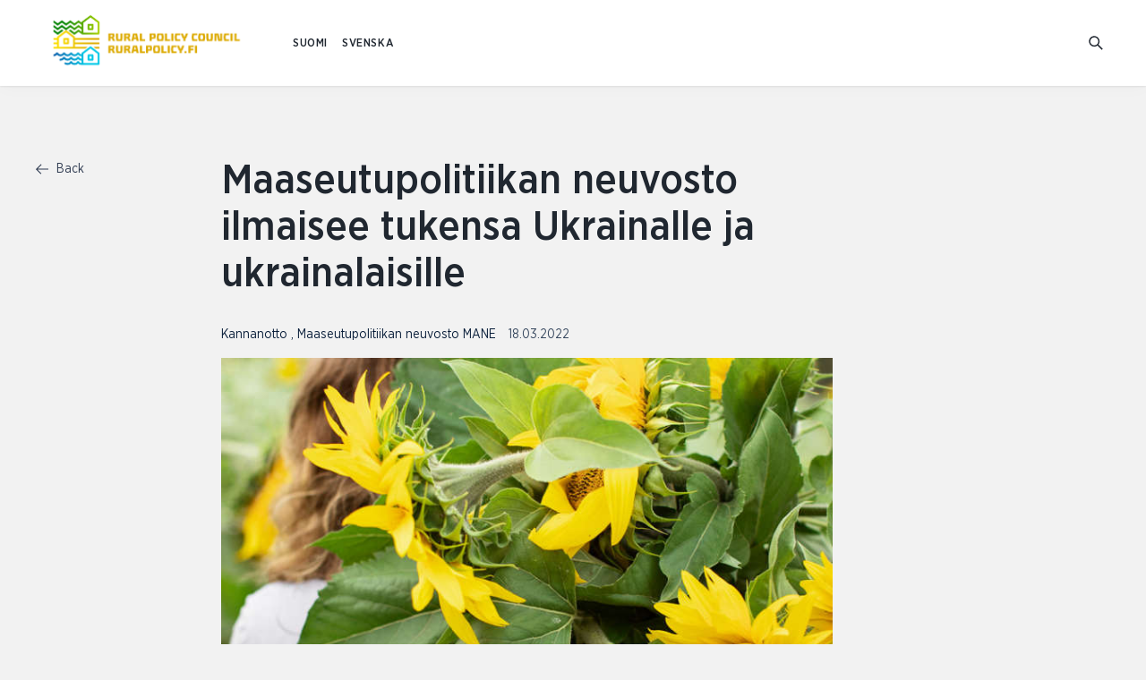

--- FILE ---
content_type: text/html; charset=UTF-8
request_url: https://www.ruralpolicy.fi/news/maaseutupolitiikan-neuvosto-ilmaisee-tukensa-ukrainalle-ja-ukrainalaisille
body_size: 11468
content:
<!DOCTYPE html>
  <html lang="en-US" class="no-js" prefix="og: http://ogp.me/ns# fb: http://ogp.me/ns/fb#">
  <head>
    <link rel="dns-prefetch" href="https://www.ruralpolicy.fi/">
    <link rel="preconnect" href="https://www.ruralpolicy.fi/" crossorigin>
    <meta charset="utf-8">
    <meta http-equiv="X-UA-Compatible" content="IE=edge">
    <meta name="format-detection" content="telephone=no">
    <meta name="viewport" content="width=device-width, initial-scale=1, shrink-to-fit=no">

          
      <link rel="apple-touch-icon" sizes="180x180" href="/uploads/Logoja/_180x180_crop_center-center_none/Tunnus.png">
      <link rel="icon" type="image/png" sizes="32x32" href="/uploads/Logoja/_32x32_crop_center-center_none/Tunnus.png">
      <link rel="icon" type="image/png" sizes="16x16" href="/uploads/Logoja/_16x16_crop_center-center_none/Tunnus.png">
    
    
                    
            <link href="https://www.ruralpolicy.fi/assets/css/app.a39bd9ef1ed81f6a.css" rel="stylesheet" media="print" onload="this.media=&#039;all&#039;">
<noscript><link href="https://www.ruralpolicy.fi/assets/css/app.a39bd9ef1ed81f6a.css" rel="stylesheet"></noscript>

                
              <link rel="home" href="https://www.ruralpolicy.fi/" />
  <title>MMM | Maaseutupolitiikan neuvosto ilmaisee tukensa Ukrainalle ja…</title>
<script>dataLayer = [];
(function(w,d,s,l,i){w[l]=w[l]||[];w[l].push({'gtm.start':
new Date().getTime(),event:'gtm.js'});var f=d.getElementsByTagName(s)[0],
j=d.createElement(s),dl=l!='dataLayer'?'&l='+l:'';j.async=true;j.src=
'https://www.googletagmanager.com/gtm.js?id='+i+dl;f.parentNode.insertBefore(j,f);
})(window,document,'script','dataLayer','GTM-PGVXDGX');
</script><meta name="generator" content="SEOmatic">
<meta name="keywords" content="Rural policy">
<meta name="description" content="MANE tuomitsee jyrkästi Venäjän käynnistämät sotatoimet Ukrainassa. Venäjän sotatoimet kohdistuvat laajasti demokratiaan ja kansalaisyhteiskuntaan. MANE…">
<meta name="referrer" content="no-referrer-when-downgrade">
<meta name="robots" content="all">
<meta content="en_US" property="og:locale">
<meta content="sv_FI" property="og:locale:alternate">
<meta content="fi_FI" property="og:locale:alternate">
<meta content="MMM" property="og:site_name">
<meta content="website" property="og:type">
<meta content="https://www.ruralpolicy.fi/news/maaseutupolitiikan-neuvosto-ilmaisee-tukensa-ukrainalle-ja-ukrainalaisille" property="og:url">
<meta content="Maaseutupolitiikan neuvosto ilmaisee tukensa Ukrainalle ja…" property="og:title">
<meta content="MANE tuomitsee jyrkästi Venäjän käynnistämät sotatoimet Ukrainassa. Venäjän sotatoimet kohdistuvat laajasti demokratiaan ja kansalaisyhteiskuntaan. MANE…" property="og:description">
<meta content="https://www.ruralpolicy.fi/uploads/ARTIKKELI-BLOGI-UUTISKUVAT/_1200x630_crop_center-center_82_none/Aurinkokukka.jpg?mtime=1646411522" property="og:image">
<meta content="1200" property="og:image:width">
<meta content="630" property="og:image:height">
<meta name="twitter:card" content="summary_large_image">
<meta name="twitter:site" content="@RuralPolicyFIN">
<meta name="twitter:creator" content="@RuralPolicyFIN">
<meta name="twitter:title" content="Maaseutupolitiikan neuvosto ilmaisee tukensa Ukrainalle ja…">
<meta name="twitter:description" content="MANE tuomitsee jyrkästi Venäjän käynnistämät sotatoimet Ukrainassa. Venäjän sotatoimet kohdistuvat laajasti demokratiaan ja kansalaisyhteiskuntaan. MANE…">
<meta name="twitter:image" content="https://www.ruralpolicy.fi/uploads/ARTIKKELI-BLOGI-UUTISKUVAT/_800x418_crop_center-center_82_none/Aurinkokukka.jpg?mtime=1646411522">
<meta name="twitter:image:width" content="800">
<meta name="twitter:image:height" content="418">
<link href="https://www.ruralpolicy.fi/news/maaseutupolitiikan-neuvosto-ilmaisee-tukensa-ukrainalle-ja-ukrainalaisille" rel="canonical">
<link href="https://www.ruralpolicy.fi/" rel="home">
<link type="text/plain" href="https://www.ruralpolicy.fi/humans.txt" rel="author">
<link href="https://www.landsbygdspolitik.fi/nyheter/maaseutupolitiikan-neuvosto-ilmaisee-tukensa-ukrainalle-ja-ukrainalaisille" rel="alternate" hreflang="sv-fi">
<link href="https://www.ruralpolicy.fi/news/maaseutupolitiikan-neuvosto-ilmaisee-tukensa-ukrainalle-ja-ukrainalaisille" rel="alternate" hreflang="en-us">
<link href="https://www.maaseutupolitiikka.fi/uutiset/maaseutupolitiikan-neuvosto-ilmaisee-tukensa-ukrainalle-ja-ukrainalaisille" rel="alternate" hreflang="fi-fi">
<script>var MMM = {"siteUrl":"https:\/\/www.ruralpolicy.fi\/","language":"en-US","siteUrls":["https:\/\/prd-craft3-eeee875fe552.hyperlane.co\/","https:\/\/prd-craft3-eeee875fe552.hyperlane.co\/rural-archipelago\/","https:\/\/prd-craft3-eeee875fe552.hyperlane.co\/landsbygds-skargard\/","https:\/\/www.maaseutuparlamentti.fi\/","https:\/\/www.ruralparliament.fi\/","https:\/\/www.landsbygdsparlamentet.fi\/","https:\/\/www.maaseutupolitiikka.fi\/","https:\/\/www.ruralpolicy.fi\/","https:\/\/www.landsbygdspolitik.fi\/","https:\/\/www.saaristopolitiikka.fi\/","https:\/\/www.islandpolicy.fi\/","https:\/\/www.skargardspolitiken.fi\/"]};</script></head>

        
          
  <body id="top" class="article-template bg-grey loading overrides maaseutupolitiikka"><noscript><iframe src="https://www.googletagmanager.com/ns.html?id=GTM-PGVXDGX"
height="0" width="0" style="display:none;visibility:hidden"></iframe></noscript>

                <div class="text-center">
      <a href="#main-content" class="skip">Skip to content</a>
    </div>

              
              
<header
  id="header"
  v-click-outside="closeNavigation"
  class="header site-header fixed pin-l pin-r pin-t z-1000 bg-white w-full h-32 lg:h-48 shadow"
>

  <div class="header-container w-full h-32 lg:h-48 header-height">

    <nav aria-label="Main menu" class="px-10 md:px-20 flex flex-row flex-no-wrap h-32 lg:h-48 z-100 relative bg-white items-center">
      <a href="https://www.ruralpolicy.fi/" class="text-blue-darkest block z-20" tabindex="0" aria-label="To homepage In English (Maaseutupolitiikka)">
        <span class="h-32 lg:h-48 flex items-center">
                                    <img class="header__logo maaseutupolitiikka" src="/uploads/Rural_Policy_Council_logo_RGB.png" alt="In English (Maaseutupolitiikka)">
                              </span>
      </a>

            <ul class="ml-8 xl:ml-16 hidden lg:flex flex-wrap flex-row items-center inline-block relative extra-small-text-bold language-picker z-20">
                  <li>
            <a class="p-4 font-sans-medium uppercase" lang="fi-FI" hreflang="fi-FI" href="https://www.maaseutupolitiikka.fi/uutiset/maaseutupolitiikan-neuvosto-ilmaisee-tukensa-ukrainalle-ja-ukrainalaisille">SUOMI </a>
          </li>
                  <li>
            <a class="p-4 font-sans-medium uppercase" lang="sv-FI" hreflang="sv-FI" href="https://www.landsbygdspolitik.fi/nyheter/maaseutupolitiikan-neuvosto-ilmaisee-tukensa-ukrainalle-ja-ukrainalaisille">SVENSKA </a>
          </li>
              </ul>

      <div class="ml-auto">
        <ul id="primary-navigation" class="primary-navigation xxl:flex py-16 xxl:p-0 xxl:pr-8 extra-small-text-bold uppercase items-center">
                                          <li class="py-8 lg:hidden">
              <a class="font-sans-medium uppercase" lang="fi-FI" hreflang="fi-FI" href="https://www.maaseutupolitiikka.fi/uutiset/maaseutupolitiikan-neuvosto-ilmaisee-tukensa-ukrainalle-ja-ukrainalaisille">SUOMI </a>
            </li>
                      <li class="py-8 lg:hidden">
              <a class="font-sans-medium uppercase" lang="sv-FI" hreflang="sv-FI" href="https://www.landsbygdspolitik.fi/nyheter/maaseutupolitiikan-neuvosto-ilmaisee-tukensa-ukrainalle-ja-ukrainalaisille">SVENSKA </a>
            </li>
                  </ul>
      </div>
      <a id="search-link" href="https://www.ruralpolicy.fi/search" aria-label="Go to search">
        <span class="h-9-5 w-9-5 flex items-center">
<svg class="fill-current block" width="16px" height="16px" viewBox="0 0 768 768" aria-hidden="true">
  <path d="M474.774 524.851c-111.298 86.326-273.173 77.372-376.684-26.139-112.104-112.104-113.299-292.665-2.671-403.294s291.19-109.433 403.294 2.671c103.511 103.511 112.465 265.388 26.139 376.684l229.925 229.925-50.077 50.077-229.925-229.925zM148.167 448.635c84.079 84.079 219.499 84.975 302.471 2.003s82.075-218.392-2.003-302.47c-84.079-84.079-219.499-84.975-302.47-2.003s-82.075 218.392 2.003 302.471z"></path>
</svg>



</span>
      </a>
    </nav>
  </div>

  </header>
    
    <div id="content" class="site pt-32 lg:pt-48 min-h-screen">
      <div class="site-content">
          <div class="article-page pt-16 lg:pt-40">
    <div class="content-wrapper--large xxl:mx-auto">
      <div class="flex flex-wrap lg:justify-end lg:-mx-10">
        <aside class="mb-16 xxl:mb-0 lg:px-10 w-full lg:w-4/12 xxl:w-2/12">
                    <a class="mb-4 small-text leading-0 text-blue group" title="Back" href="https://www.ruralpolicy.fi/currentissues">
  <span class="mr-2-5 inline-block text-blue align-middle group-hover:transform-left">
<svg class="fill-current block" width="14px" height="14px" viewBox="0 0 768 768" aria-hidden="true">
  <path d="M96.735 410l241.085 241.085-39.27 39.27-298.55-298.55 314.161-314.161 37.318 37.319-242.261 242.261h658.781v52.777h-671.265z"></path>
</svg>
</span>
  Back
</a>      </aside>

      <main id="main-content" class="article-page__main-content mb-40 xxl:mb-0 lg:px-10 w-full lg:w-8/12 xxl:w-7/12">
        <article class="article">
                    <header class="article__header">
            <h1 class="article__title heading-2 heading-2--medium">Maaseutupolitiikan neuvosto ilmaisee tukensa Ukrainalle ja ukrainalaisille</h1>
            <div class="mb-12 small-text text-blackPearl">
                                            <span class="">
                  <a
                    href="https://www.ruralpolicy.fi/news/kannanotto"
                    title="View page with news category Kannanotto"
                    aria-label="View page with news category Kannanotto"
                  >
                    Kannanotto
                  </a>
                  , 
                </span>
                              <span class="pr-5">
                  <a
                    href="https://www.ruralpolicy.fi/news/mane"
                    title="View page with news category Maaseutupolitiikan neuvosto MANE"
                    aria-label="View page with news category Maaseutupolitiikan neuvosto MANE"
                  >
                    Maaseutupolitiikan neuvosto MANE
                  </a>
                  
                </span>
                            <time
                class="opacity-80"
                datetime="2022-03-18"
                aria-label="Published on 18.03.2022"
              >18.03.2022</time>
            </div>
                                    <figure class="article__image mb-24">
              <img
              src="data:image/svg+xml,%3Csvg%20xmlns=%27http://www.w3.org/2000/svg%27%20width=%271200%27%20height=%27800%27%20style=%27background:%237d8a3f%27%20/%3E"
              data-srcset="/uploads/ARTIKKELI-BLOGI-UUTISKUVAT/_1200x800_crop_center-center_82_line/Aurinkokukka.jpg 1200w, /uploads/ARTIKKELI-BLOGI-UUTISKUVAT/_960x640_crop_center-center_61_line/Aurinkokukka.jpg 960w, /uploads/ARTIKKELI-BLOGI-UUTISKUVAT/_720x480_crop_center-center_60_line/Aurinkokukka.jpg 720w, /uploads/ARTIKKELI-BLOGI-UUTISKUVAT/_480x320_crop_center-center_82_line/Aurinkokukka.jpg 480w"
              data-sizes="auto"
              alt=""
              class="lazyload"
              />
            </figure>
                        
            <div class="article__ingress relative">
                            <p class="pb-24 heading-4 heading-4--book tracking-0 mb-none wysiwyg"><em>MANE tuomitsee jyrkästi Venäjän käynnistämät sotatoimet Ukrainassa. Venäjän sotatoimet kohdistuvat laajasti demokratiaan ja kansalaisyhteiskuntaan. MANE yhtyy </em><a href="https://www.maaseutupolitiikka.fi/uutiset/euroopan-maaseutuparlamentin-taustatahot-ovat-ottaneet-kantaa-venajan-hyokkaykseen-ukrainaan" target="_blank" rel="noreferrer noopener"><em>Euroopan maaseutuparlamentin taustalla olevien maaseudun kansalaisliikkeiden </em><em>ELARDin</em><em>, </em><em>Preparen</em><em> ja </em><em>ERCAn</em><em> yhteiseen kannanottoon (1.3.)</em></a><em> ja </em><a href="https://www.ifrc.org/press-release/international-red-cross-and-red-crescent-movement-appeals-250-million-swiss-francs" target="_blank" rel="noreferrer noopener"><em>Punaisen Ristin ja Punaisen Puolikuun lausuntoon (1.3.).</em></a> MANE korostaa kansallisen omavaraisuuden ja huoltovarmuuden sekä kansalaisyhteiskunnan ja yhteisöllisyyden merkitystä muuttuneessa turvallisuustilanteessa.</p>
                                                <div class="lg:absolute lg:top-0 lg:-left-43">
                  <ul class="social-share hidden lg:flex lg:flex-col lg:flex-wrap lg:flex-no-shrink">
  <li class="mb-6">
    <a class="block" title="Share this page on Facebook" href="https://www.facebook.com/sharer/sharer.php?u=https://www.ruralpolicy.fi/news/maaseutupolitiikan-neuvosto-ilmaisee-tukensa-ukrainalle-ja-ukrainalaisille" rel="noopener">
      <span class="social-share__icon flex justify-center items-center shadow p-3 w-22-5 h-22-5 text-green hover:text-lightGreen bg-white rounded-full">
<svg class="fill-current block" width="14px" height="14px" viewBox="0 0 768 768" aria-hidden="true">
  <path d="M577.45 16.803v118.22h-70.305c-55.080 0-65.38 26.42-65.38 64.483v84.635h131.207l-17.465 132.55h-113.742v339.883h-137.027v-339.883h-114.189v-132.55h114.189v-97.621c0-113.294 69.409-175.091 170.613-175.091 48.362 0 90.008 3.582 102.099 5.374z"></path>
</svg>
</span>
    </a>
  </li>
  <li class="mb-6">
                <a class="block" title="Share this page on twitter" href="http://twitter.com/share?text=Maaseutupolitiikan%20neuvosto%20ilmaisee%20tukensa%20Ukrainalle%20ja%20ukrainalaisille%2C%20MANE%20tuomitsee%20jyrk%C3%A4sti%20Ven%C3%A4j%C3%A4n%20k%C3%A4ynnist%C3%A4m%C3%A4t%20sotatoimet%20Ukrainassa.%20Ven%C3%A4j%C3%A4n%20sotatoimet%20kohdistuvat%20laajasti%20demokratiaan%20ja%20..&url=https://www.ruralpolicy.fi/news/maaseutupolitiikan-neuvosto-ilmaisee-tukensa-ukrainalle-ja-ukrainalaisille&hashtags=" rel="noopener">
      <span class="social-share__icon flex justify-center items-center shadow p-3 w-22-5 h-22-5 text-green hover:text-lightGreen bg-white rounded-full">
<svg class="fill-current block" viewBox="0 0 768 768" width="14px" height="14px" aria-hidden="true">
  <path  d="M768 146.194c-21.442 31.188-48.244 58.965-78.944 81.38 0.487 6.823 0.487 13.645 0.487 20.467 0 208.082-158.375 447.838-447.838 447.838-89.178 0-172.021-25.828-241.706-70.66 12.67 1.462 24.853 1.949 38.011 1.949 73.584 0 141.32-24.853 195.411-67.249-69.198-1.462-127.187-46.782-147.168-109.157 9.746 1.462 19.493 2.437 29.726 2.437 14.131 0 28.264-1.949 41.421-5.36-72.122-14.619-126.214-77.97-126.214-154.478 0-0.487 0-1.462 0-1.949 20.954 11.695 45.319 19.005 71.147 19.979-42.396-28.264-70.172-76.507-70.172-131.087 0-29.238 7.797-56.041 21.442-79.432 77.483 95.513 193.949 157.888 324.548 164.711-2.437-11.696-3.898-23.878-3.898-36.061 0-86.741 70.172-157.401 157.401-157.401 45.32 0 86.254 19.005 115.005 49.706 35.573-6.823 69.685-19.979 99.899-38.011-11.696 36.548-36.548 67.249-69.198 86.741 31.676-3.411 62.376-12.183 90.639-24.365z"></path>
</svg>
</span>
    </a>
  </li>
  <li class="mb-6">
    <a class="block" title="Share this page on LinkedIn" href="https://www.linkedin.com/sharing/share-offsite/?url=https://www.ruralpolicy.fi/news/maaseutupolitiikan-neuvosto-ilmaisee-tukensa-ukrainalle-ja-ukrainalaisille" rel="noopener">
      <span class="social-share__icon flex justify-center items-center shadow p-3 w-22-5 h-22-5 text-green hover:text-lightGreen bg-white rounded-full">
<svg class="fill-current block" width="14px" height="14px" viewBox="0 0 768 768" aria-hidden="true">
  <path d="M174.5 259.151v481.42h-165v-481.42h165zM185 110.5c0.5 46.15-35.5 83.071-92.999 83.071h-1c-55.5 0-91.001-36.92-91.001-83.071 0-47.122 37-83.071 92.999-83.071 56.5 0 91.5 35.949 92 83.071zM430 327.577c21.707-32.968 60.863-79.6 148.5-79.6 108.5 0 189.5 68.983 189.5 216.663v275.93h-164.5v-257.47c0-64.61-24-108.817-83.5-108.817-45.5 0-72.5 29.633-84.5 58.295-4 10.688-5.5 24.775-5.5 39.349v268.643h-164.5c2-436.241 0-481.42 0-481.42h164.5v68.426z"></path>
</svg>
</span>
    </a>
  </li>
</ul>              </div>
            </div>
          </header>

                                                     <section class="text-section mb-32 xxl:mb-48 px-10 md:px-20 wysiwyg ">
  <h2><strong>Kansainvälisen humanitaarisen oikeuden velvoitteita on noudatettava</strong></h2>
<p>MANE toimii Suomen valtakunnallisen Maaseutuparlamentin päävastuutahona ja yhtyy edellä mainittujen tahojen sanomaan. MANE korostaa kansainvälisen humanitaarisen oikeuden velvoitteita, joiden mukaan siviiliväestön ja taisteluihin osallistumattomien henkilöiden suojelu on varmistettava. Välttämättömän yhteiskunnallisen infrastruktuurin tuhoaminen on lopetettava ja puolueeton ja riippumaton humanitaarinen toiminta on mahdollistettava Ukrainassa, jotta se saavuttaa sodan jalkoihin jääneet ihmiset. </p>
<p>MANE osoittaa kiitoksensa ja tukensa niille monille organisaatioille ja suomalaisille, jotka ovat kohdistaneet tukea sekä osoittaneet solidaarisuutensa Ukrainalle ja ukrainalaisille. </p>
<p>MANE osoittaa myös tukensa Suomen hallituksen toimiin, joilla pyritään vaikuttamaan sodan ratkaisuun ja/tai de-eskalaatioon. MANE osoittaa myös tukensa toimiin, joilla hallitus pyrkii suojelemaan siviiliväestöä ja huojentamaan humanitaarista kriisiä.</p>
<h2><strong>Kansallisen huoltovarmuuden merkitys on korostunut sodan myötä</strong></h2>
<p>MANE toteaa, että kansallisen omavaraisuuden ja huoltovarmuuden merkitys on korostunut Venäjän sotatoimien myötä. Kansallisesta maaseutupoliittisesta näkökulmasta on keskeistä nostaa ruokatuotannon kannattavuutta ja koko elintarvikehuollon omavaraisuusastetta, johon voidaan muun muassa vaikuttaa julkisilla ruokahankinnoilla sekä kestävillä ja älykkäillä ruokatuotantomuotojen käyttöön otoilla. MANE korostaa tarvetta toimille, joilla lisätään eri monipuolisiin energialähteisiin perustuvaa, kestävää, uusiutuvaa ja hajautettua energiatuotantoa sekä turvataan sähköjakelu poikkeusoloissa. MANE toteaa, että pienten toimijoiden mahdollisuudet osallistua esimerkiksi biopolttoaineiden tuotantoon antaa mahdollisuuden turvata koko maata kattava jakeluverkko myös kriisitilanteessa. On myös ensisijaisen tärkeää, että sosiaali- ja terveydenhuollon toimivuus alueellisesti kattavasti ja lähipalveluiden saatavuus paikallisesti turvataan huomioiden molemmat kansalliskielet. Kiinteiden huippunopeiden tietoliikenneverkkojen kattavuus ja niihin pohjautuvien yhteyksien saatavuus on korostunut. </p>
<p>MANE korostaa yhteisölähtöisen paikallisen kehittämisen tarvetta ja toimintatavan hyödyntämistä tässä hetkessä. Yhteisöllisyys ja yhteisölähtöinen paikallinen kehittäminen, josta Leader-toiminta on hyvä esimerkki, tukevat paikallista neuvokasta toimintaa ja kansallista muutoskestävyyttä. </p>
<p>Vahva kansalaisyhteiskunta on Suomelle tärkeä voimavara, jonka toimintamahdollisuudet on turvattava niin maaseuduilla kuin kaupungeissa. Kansalaisyhteiskuntatoimijoilla tärkeä rooli arjen turvallisuuden kannalta. Kylien turvallisuussuunnitelmien ja myös naapuriavun merkitykset korostuvat. Yhteisöllisyyden kautta voidaan myös antaa sotaa pakenevien ja turvaa hakevien ihmisten mahdollisuutta luoda uutta turvallista arkea Suomessa. </p>
<p>MANE osoittaa kiitoksensa ja tukensa niille organisaatioille, jotka tukevat suomalaisia pk-yrittäjiä ja heidän työntekijöitänsä, jotka joutuvat omasta puolestaan kestämään Venäjän sotatoimista johtuvien pakotteiden välillisiä vaikutuksia. </p>
<p>MANE osoittaa kiitoksensa ja tukensa niille organisaatioille ja suomalaisille, jotka toimivat pakolaisten vastaanottamisessa, rakentavat dialogia eri ihmisten välillä sekä tukevat kotouttamista. MANE peräänkuuluttaa kaikilta suomalaisilta yhteiskuntarauhan kunnioitusta.</p>
<p><strong><em>MANEn ministeriö- ja muut viranomaisjäsenet muodostavat kantansa Venäjän toimiin osana valtioneuvostoa ulkoministeriössä valmisteltavien ja ao. ministerivaliokunnissa käsiteltävien linjausten pohjalta eivätkä siksi ota tässä yhteydessä erikseen kantaa.</em></strong></p>
</section>                                <section class="mb-24 ">
  <div class="content-wrapper--medium mx-auto">
          <header class="pb-8 max-w-lg">
                  <h2 class="heading-5">Yhteyshenkilö</h2>
                      </header>
                  <div >
        <div class="max-w-md">
                            </div>
                          <ul>
                          <li >
                
<div class="people-block-card bg-white shadow rounded toggleContent"  v-bind:class="{ isOpen: show }">
  <div class="flex flex-col xs:flex-row md:items-center -mx-10 p-14">
    <div class="xs:w-6/12 sm:w-9/12 mb-12 xs:mb-0 px-10">
      <div class="flex flex-col md:flex-row md:items-center">
                        <figure class="people-block-card__image mb-10 md:mb-0 flex-no-shrink w-32 h-32 xl:w-42 xl:h-42 block rounded-full overflow-hidden bg-lightGray">
          <img class="lazyload w-full h-full object-cover" src="/uploads/Maaseutuparlamentti/Maaseutuparlamentti-2020-henkilokuvat/_240x240_crop_top-center_82_none/Antonia-MP-2020.jpg" alt="">
        </figure>
        <div class="people-block-card__info md:ml-14 flex-1">
                      <h3 class="heading-6 heading-6--medium mb-none pb-4">Husberg, Antonia</h3>
                                <p class="text-sm text-black font-sans leading-tight mb-4">National Rural Policy:  duties of acting secretary general, communication and research and development</p>
                                <div>
              <span class="sr-only">Email address:</span>
              <a class="text-sm text-black font-sans leading-tight text-grayDark hover:text-black" href="mailto:etunimi.sukunimi@mmm.fi">etunimi.sukunimi@mmm.fi</a>
            </div>
                                <div>
              <span class="sr-only">Phone number:</span>
              <a class="block text-sm font-sans leading-tight text-grayDark hover:text-black" href="tel:+3580295162033">+358 (0)295 16 2033</a>
            </div>
                  </div>
      </div>
    </div>
          <div class="xs:w-6/12 sm:w-4/12 px-10 xs:self-end md:self-auto">
        <button class="xs:ml-auto flex items-center small-text mb-none text-ebonyClay" @click="show = !show">
          <span>Additional Information</span>
          <span class="ml-6 plus-icon inline-block w-14 h-14 rounded-full border border-lightGray small-text mb-none"></span>
        </button>
      </div>
      </div>
  <div class="w-full bg-lighterGray shadow-inner">
    <transition name="slide">
      <div class="px-14" v-if="show">
        <div class="py-12">
          <div class="wysiwyg wysiwyg--small-text">
                          <p>Producer-in-chief of the Finnish National Rural Parliament 2021</p>
                      </div>
                      <ul class="-mx-6 mt-12 flex">
      <li>
      <a title="LinkedIn" href="https://fi.linkedin.com/in/antonia-husberg-34971a1a" aria-label="LinkedIn Link" rel="noreferrer">
        <span class="px-6 inline-block text-ebonyClay hover:opacity-50">
<svg class="fill-current block" width="14px" height="14px" viewBox="0 0 768 768" aria-hidden="true">
  <path d="M174.5 259.151v481.42h-165v-481.42h165zM185 110.5c0.5 46.15-35.5 83.071-92.999 83.071h-1c-55.5 0-91.001-36.92-91.001-83.071 0-47.122 37-83.071 92.999-83.071 56.5 0 91.5 35.949 92 83.071zM430 327.577c21.707-32.968 60.863-79.6 148.5-79.6 108.5 0 189.5 68.983 189.5 216.663v275.93h-164.5v-257.47c0-64.61-24-108.817-83.5-108.817-45.5 0-72.5 29.633-84.5 58.295-4 10.688-5.5 24.775-5.5 39.349v268.643h-164.5c2-436.241 0-481.42 0-481.42h164.5v68.426z"></path>
</svg>
</span>
      </a>
    </li>
        <li>
      <a title="Twitter" href="https://twitter.com/husbean" aria-label="Twitter Link" rel="noreferrer">
        <span class="px-6 inline-block text-ebonyClay hover:opacity-50">
<svg class="fill-current block" viewBox="0 0 768 768" width="14px" height="14px" aria-hidden="true">
  <path  d="M768 146.194c-21.442 31.188-48.244 58.965-78.944 81.38 0.487 6.823 0.487 13.645 0.487 20.467 0 208.082-158.375 447.838-447.838 447.838-89.178 0-172.021-25.828-241.706-70.66 12.67 1.462 24.853 1.949 38.011 1.949 73.584 0 141.32-24.853 195.411-67.249-69.198-1.462-127.187-46.782-147.168-109.157 9.746 1.462 19.493 2.437 29.726 2.437 14.131 0 28.264-1.949 41.421-5.36-72.122-14.619-126.214-77.97-126.214-154.478 0-0.487 0-1.462 0-1.949 20.954 11.695 45.319 19.005 71.147 19.979-42.396-28.264-70.172-76.507-70.172-131.087 0-29.238 7.797-56.041 21.442-79.432 77.483 95.513 193.949 157.888 324.548 164.711-2.437-11.696-3.898-23.878-3.898-36.061 0-86.741 70.172-157.401 157.401-157.401 45.32 0 86.254 19.005 115.005 49.706 35.573-6.823 69.685-19.979 99.899-38.011-11.696 36.548-36.548 67.249-69.198 86.741 31.676-3.411 62.376-12.183 90.639-24.365z"></path>
</svg>
</span>
      </a>
    </li>
    </ul>                  </div>
      </div>
    </transition>
  </div>
</div>
              </li>
                      </ul>
              </div>
      </div>
</section>
  
        <footer class="article__footer mb-24">
                    <div class="social-share mt-28 flex items-center justify-end">
  <strong class="social-share__title mr-6 extra-small-text text-ebonyClay uppercase">Share:</strong>
  <ul class="social-share__links -mx-2-5 flex flex-wrap flex-no-shrink">
    <li class="px-2-5">
      <a class="block" title="Share this page on Facebook" aria-label="Share this page on Facebook" href="https://www.facebook.com/sharer/sharer.php?u=https://www.ruralpolicy.fi/news/maaseutupolitiikan-neuvosto-ilmaisee-tukensa-ukrainalle-ja-ukrainalaisille" rel="noopener">
        <span class="social-share__icon flex justify-center items-center shadow p-3 w-22-5 h-22-5 text-green hover:text-lightGreen bg-white rounded-full">
          
<svg class="fill-current block" width="14px" height="14px" viewBox="0 0 768 768" aria-hidden="true">
  <path d="M577.45 16.803v118.22h-70.305c-55.080 0-65.38 26.42-65.38 64.483v84.635h131.207l-17.465 132.55h-113.742v339.883h-137.027v-339.883h-114.189v-132.55h114.189v-97.621c0-113.294 69.409-175.091 170.613-175.091 48.362 0 90.008 3.582 102.099 5.374z"></path>
</svg>
        </span>
      </a>
    </li>
    <li class="px-2-5">
                        <a class="block" title="Share this page on twitter" aria-label="Share this page on twitter" href="http://twitter.com/share?text=Maaseutupolitiikan%20neuvosto%20ilmaisee%20tukensa%20Ukrainalle%20ja%20ukrainalaisille%2C%20MANE%20tuomitsee%20jyrk%C3%A4sti%20Ven%C3%A4j%C3%A4n%20k%C3%A4ynnist%C3%A4m%C3%A4t%20sotatoimet%20Ukrainassa.%20Ven%C3%A4j%C3%A4n%20sotatoimet%20kohdistuvat%20laajasti%20demokratiaan%20ja%20..&url=https://www.ruralpolicy.fi/news/maaseutupolitiikan-neuvosto-ilmaisee-tukensa-ukrainalle-ja-ukrainalaisille&hashtags=" rel="noopener">
        <span class="social-share__icon flex justify-center items-center shadow p-3 w-22-5 h-22-5 text-green hover:text-lightGreen bg-white rounded-full">
<svg class="fill-current block" viewBox="0 0 768 768" width="14px" height="14px" aria-hidden="true">
  <path  d="M768 146.194c-21.442 31.188-48.244 58.965-78.944 81.38 0.487 6.823 0.487 13.645 0.487 20.467 0 208.082-158.375 447.838-447.838 447.838-89.178 0-172.021-25.828-241.706-70.66 12.67 1.462 24.853 1.949 38.011 1.949 73.584 0 141.32-24.853 195.411-67.249-69.198-1.462-127.187-46.782-147.168-109.157 9.746 1.462 19.493 2.437 29.726 2.437 14.131 0 28.264-1.949 41.421-5.36-72.122-14.619-126.214-77.97-126.214-154.478 0-0.487 0-1.462 0-1.949 20.954 11.695 45.319 19.005 71.147 19.979-42.396-28.264-70.172-76.507-70.172-131.087 0-29.238 7.797-56.041 21.442-79.432 77.483 95.513 193.949 157.888 324.548 164.711-2.437-11.696-3.898-23.878-3.898-36.061 0-86.741 70.172-157.401 157.401-157.401 45.32 0 86.254 19.005 115.005 49.706 35.573-6.823 69.685-19.979 99.899-38.011-11.696 36.548-36.548 67.249-69.198 86.741 31.676-3.411 62.376-12.183 90.639-24.365z"></path>
</svg>
</span>
      </a>
    </li>
    <li class="px-2-5">
      <a class="block" title="Share this page on LinkedIn" aria-label="Share this page on LinkedIn" href="https://www.linkedin.com/sharing/share-offsite/?url=https://www.ruralpolicy.fi/news/maaseutupolitiikan-neuvosto-ilmaisee-tukensa-ukrainalle-ja-ukrainalaisille" rel="noopener">
        <span class="social-share__icon flex justify-center items-center shadow p-3 w-22-5 h-22-5 text-green hover:text-lightGreen bg-white rounded-full">
<svg class="fill-current block" width="14px" height="14px" viewBox="0 0 768 768" aria-hidden="true">
  <path d="M174.5 259.151v481.42h-165v-481.42h165zM185 110.5c0.5 46.15-35.5 83.071-92.999 83.071h-1c-55.5 0-91.001-36.92-91.001-83.071 0-47.122 37-83.071 92.999-83.071 56.5 0 91.5 35.949 92 83.071zM430 327.577c21.707-32.968 60.863-79.6 148.5-79.6 108.5 0 189.5 68.983 189.5 216.663v275.93h-164.5v-257.47c0-64.61-24-108.817-83.5-108.817-45.5 0-72.5 29.633-84.5 58.295-4 10.688-5.5 24.775-5.5 39.349v268.643h-164.5c2-436.241 0-481.42 0-481.42h164.5v68.426z"></path>
</svg>
</span>
      </a>
    </li>
  </ul>
</div>
      </footer>
    </article>
  </main>

      <aside class="article__banners xxl:mb-0 flex flex-col items-center lg:px-10 w-full lg:w-8/12 xxl:w-3/12">

        
    </aside>
</div>
</div>

  </div>
      </div>

                    
<footer class="site-footer relative py-24 xxl:py-40 px-10 md:px-20 bg-lightGreen overflow-hidden">
  <div class="content-wrapper--xlarge mx-auto relative z-10">
        <div class="pb-24 flex flex-wrap justify-between">
      <div class="w-full md:w-5/12">
                  <p class="heading-4 pb-16 lg:pb-0 text-darkestGreen">Subscribe to our newsletter.</p>
              </div>
      <div class="w-full lg:w-7/12 z-10">
        
<form class="subscribe-form w-full max-w-sm lg:ml-auto" autocomplete="off">
  <input type="hidden" name="CRAFT_CSRF_TOKEN" value="orZBnbl_3qKhxzDTXH6nGN-e59rk45iz7y5KizQJB5tWDX0ChDmxwJL7FKjJB7Xu87AFvRQ500_ys6acppHy-dtXHucFelPvJEU4Tvdo4q0=">
  <input type="hidden" name="action" value="campaign/forms/subscribe" />
  <input type="hidden" name="mailingList" value="ruralPolicy-mailing-list"/>
  <div class="relative">
    <div class="flex flex-col sm:flex-row items-start sm:items-center">
      <label class="visually-hidden text-white" for="subscription-email-77">Email for newsletter subscription</label>
      <input
        class="subscribe-form__input sm:mr-5 mb-8 sm:mb-0 text-base leading-default appearance-none block w-full bg-white text-ebonyClay border-transparent rounded py-10-5 px-12 placeholder-grayDarker"
        id="subscription-email-77"
        type="email"
        name="email"
        placeholder="Email"
        required
              >
      
                    <input id="campaign-recaptcha-yzmcea" type="hidden" name="g-recaptcha-response" value="">
                    <script src="https://www.google.com/recaptcha/api.js?render=6LfrbKkZAAAAAAvwFc9JX2FgQqAtjUEYTo-eh4yP"></script>
                    <script>
                        grecaptcha.ready(function() {
                            grecaptcha.execute("6LfrbKkZAAAAAAvwFc9JX2FgQqAtjUEYTo-eh4yP", {
                                action: "homepage"
                            }).then(function(token) {
                                document.getElementById("campaign-recaptcha-yzmcea").value = token;
                            });
                        });
                    </script>
                
      <button class="subscribe-form__button button button-darkGreen" type="submit">Subscribe</button>
    </div>
      </div>
</form>
      </div>
    </div>

        <div class="-mx-10 pb-24 xxl:pb-40 flex flex-wrap">
      <div class="mb-16 xxl:mb-0 px-10 w-full sm:w-6/12 lg:w-4/12 xxl:w-1/5">
        <ul class="default-text text-darkestGreen">
          <li class="heading-6 heading-6--medium">
            <span class="text-darkestGreen hover:text-darkGreen">Rural Policy Council / Ministry of Agriculture and Forestry of Finland</span>
          </li>
                      <li class="mb-6">
              <a class="py-2 text-darkestGreen hover:text-darkGreen inline-block" title="See location in Google maps" href="https://www.google.com/maps/dir/Current+Location/Hallituskatu+3+A+,+Helsinki
FI-00023+Government,+Finland
Tel.+0295+16+001
kirjaamo.mmm@gov.fi" rel="noreferrer">Hallituskatu 3 A , Helsinki<br />
FI-00023 Government, Finland<br />
Tel. 0295 16 001<br />
kirjaamo.mmm@gov.fi</a>
            </li>
                                <li>
              <a class="py-2 inline-block text-darkestGreen hover:text-darkGreen" title="Phone number" href="tel:+35802951620302033">+358 (0)29 516 2030 / 2033</a>
            </li>
                                <li>
              <a class="py-2 inline-block text-darkestGreen hover:text-darkGreen break-all" title="Email" href="mailto:maaseutupolitiikka@gov.fi">maaseutupolitiikka@gov.fi</a>
            </li>
                  </ul>
      </div>

            
            <div class="px-10 w-full sm:w-6/12 lg:w-4/12 xxl:w-1/5 z-10">
        <nav aria-label="Footer secondary navigation">
          <ul class="heading-6 heading-6--medium mb-none">
                                          <li class="mb-3">
                  <a class="py-2 inline-block text-darkestGreen hover:text-darkGreen" href="https://www.ruralpolicy.fi/data-protection">Data protection</a>
                </li>
                                      <li class="mb-3">
                              <a class="py-2 inline-block text-darkestGreen hover:text-darkGreen" href="https://www.ruralpolicy.fi/account/login" title="Log in to your account">Log in</a>
                          </li>
          </ul>
        </nav>
      </div>
    </div>
    <div class="-mx-10 flex flex-wrap flex-col xxl:flex-row justify-center xxl:justify-between xxl:items-center text-center xxl:text-left">
      <div class="px-10 order-3 xxl:order-1 w-full xxl:w-3/12">
        <div class="default-text text-darkestGreen">© 2026 Ruralpolicy</div>
      </div>
                          <div class="mb-10 xxl:mb-0 px-10 w-full xxl:order-3 xxl:w-3/12">
                    <ul class="-mx-3-5 flex flex-wrap justify-center xxl:justify-end">
      
    <li class="p-3-5">
      <a class="block" title="facebook" href="http://www.facebook.com/maaseutupolitiikka" aria-label="Facebook Link" rel="noreferrer" target="_blank">
        <span class="flex items-center justify-center w-18 h-18 inline-block rounded-full border bg-darkGreen border-darkGreen text-lightGreen hover:text-lightGray">
<svg class="fill-current block" width="14px" height="14px" viewBox="0 0 768 768" aria-hidden="true">
  <path d="M577.45 16.803v118.22h-70.305c-55.080 0-65.38 26.42-65.38 64.483v84.635h131.207l-17.465 132.55h-113.742v339.883h-137.027v-339.883h-114.189v-132.55h114.189v-97.621c0-113.294 69.409-175.091 170.613-175.091 48.362 0 90.008 3.582 102.099 5.374z"></path>
</svg>
</span>
      </a>
    </li>
        <li class="p-3-5">
      <a class="block" title="instagram" href="http://www.instagram.com/maaseutupolitiikka" aria-label="Instagram Link" rel="noreferrer" target="_blank">
        <span class="flex items-center justify-center w-18 h-18 inline-block bg-darkGreen border-darkGreen text-lightGreen hover:text-lightGray rounded-full border">
<svg class="fill-current block" width="14px" height="14px" viewBox="0 0 768 768" aria-hidden="true">
  <path d="M506.657 384c0-67.557-55.099-122.657-122.656-122.657s-122.656 55.1-122.656 122.657c0 67.557 55.099 122.657 122.656 122.657s122.656-55.1 122.656-122.657zM572.776 384c0 104.45-84.327 188.776-188.776 188.776s-188.776-84.327-188.776-188.776c0-104.45 84.327-188.776 188.776-188.776s188.776 84.327 188.776 188.776zM624.523 187.557c0 24.435-19.644 44.081-44.080 44.081s-44.081-19.644-44.081-44.081c0-24.435 19.644-44.081 44.081-44.081s44.080 19.644 44.080 44.081zM384.001 82.149c-53.662 0-168.653-4.312-217.046 14.853-16.769 6.708-29.227 14.853-42.164 27.789s-21.082 25.394-27.789 42.164c-19.165 48.392-14.853 163.383-14.853 217.046s-4.312 168.653 14.853 217.045c6.708 16.769 14.853 29.227 27.789 42.163s25.394 21.082 42.164 27.789c48.392 19.165 163.383 14.853 217.046 14.853s168.652 4.312 217.046-14.853c16.769-6.708 29.227-14.853 42.163-27.789s21.082-25.394 27.789-42.163c19.165-48.392 14.853-163.383 14.853-217.045s4.312-168.653-14.853-217.046c-6.708-16.769-14.853-29.227-27.789-42.164s-25.394-21.082-42.163-27.789c-48.392-19.165-163.383-14.853-217.046-14.853zM751.969 384c0 50.788 0.479 101.096-2.395 151.883-2.875 58.933-16.29 111.158-59.412 154.279s-95.347 56.536-154.279 59.412c-50.788 2.875-101.096 2.395-151.883 2.395s-101.096 0.479-151.883-2.395c-58.934-2.875-111.157-16.29-154.279-59.412s-56.537-95.347-59.412-154.279c-2.875-50.788-2.395-101.096-2.395-151.883s-0.479-101.096 2.395-151.883c2.875-58.934 16.29-111.157 59.412-154.279s95.347-56.537 154.279-59.412c50.788-2.875 101.096-2.395 151.883-2.395s101.096-0.479 151.883 2.395c58.933 2.875 111.158 16.29 154.279 59.412s56.536 95.347 59.412 154.279c2.875 50.788 2.395 101.096 2.395 151.883z"></path>
</svg></span>
      </a>
    </li>
  </ul>


        </div>
          </div>
  </div>
  <div class="site-footer__parallax rellax absolute top-2/5 right-0 pointer-events-none" data-rellax-percentage="0.5" data-rellax-speed="-3">
          <svg id="a" xmlns="http://www.w3.org/2000/svg" width="400" viewBox="0 0 271 125.43"><path class="b" d="M214.9,125.43c-1.24,0-2.49-.4-3.53-1.19l-23.37-17.84-23.37,17.84c-2.1,1.61-5.03,1.59-7.11-.04l-22.67-17.73-22.67,17.73c-2.11,1.65-5.06,1.65-7.17,0l-22.67-17.73-22.67,17.73c-2.11,1.65-5.06,1.65-7.17,0l-22.67-17.73L7.17,124.19,0,115.02l26.26-20.54c2.11-1.65,5.06-1.65,7.17,0l22.67,17.73,22.67-17.73c2.11-1.65,5.06-1.65,7.17,0l22.67,17.73,22.67-17.73c2.11-1.65,5.06-1.65,7.17,0l22.71,17.77,23.32-17.81c2.08-1.59,4.98-1.59,7.06,0l23.32,17.81,22.72-17.77c2.1-1.65,5.06-1.65,7.17,0l26.26,20.54-7.17,9.17-22.67-17.73-22.67,17.73c-1.05,.82-2.32,1.23-3.58,1.23"/><path class="b" d="M214.9,77.07c-1.24,0-2.49-.4-3.53-1.19l-23.37-17.84-23.37,17.84c-2.1,1.61-5.03,1.59-7.11-.04l-22.67-17.73-22.67,17.73c-2.11,1.65-5.06,1.65-7.17,0l-22.67-17.73-22.67,17.73c-2.11,1.65-5.06,1.65-7.17,0l-22.67-17.73L7.17,75.84,0,66.67l26.26-20.54c2.11-1.65,5.06-1.65,7.17,0l22.67,17.73,22.67-17.73c2.11-1.65,5.06-1.65,7.17,0l22.67,17.73,22.67-17.73c2.11-1.65,5.06-1.65,7.17,0l22.71,17.77,23.32-17.81c2.08-1.59,4.98-1.59,7.06,0l23.32,17.81,22.72-17.77c2.1-1.65,5.06-1.65,7.17,0l26.26,20.54-7.17,9.17-22.67-17.73-22.67,17.73c-1.05,.82-2.32,1.23-3.58,1.23"/><path class="b" d="M214.9,32.17c-1.24,0-2.49-.4-3.53-1.19l-23.37-17.84-23.37,17.84c-2.1,1.61-5.03,1.59-7.11-.04l-22.67-17.73-22.67,17.73c-2.11,1.65-5.06,1.65-7.17,0l-22.67-17.73-22.67,17.73c-2.11,1.65-5.06,1.65-7.17,0L29.84,13.2,7.17,30.94,0,21.77,26.26,1.24c2.11-1.65,5.06-1.65,7.17,0l22.67,17.73L78.76,1.24c2.11-1.65,5.06-1.65,7.17,0l22.67,17.73L131.27,1.24c2.11-1.65,5.06-1.65,7.17,0l22.71,17.77L184.48,1.19c2.08-1.59,4.98-1.59,7.06,0l23.32,17.81L237.58,1.24c2.1-1.65,5.06-1.65,7.17,0l26.26,20.54-7.17,9.17-22.67-17.73-22.67,17.73c-1.05,.82-2.32,1.23-3.58,1.23"/></svg>      </div>
</footer>
          </div>

    <script>!function(){var e=document,t=e.createElement("script");if(!("noModule"in t)&&"onbeforeload"in t){var n=!1;e.addEventListener("beforeload",function(e){if(e.target===t)n=!0;else if(!e.target.hasAttribute("nomodule")||!n)return;e.preventDefault()},!0),t.type="module",t.src=".",e.head.appendChild(t),t.remove()}}();</script>
    <script type="module" src="https://www.ruralpolicy.fi/assets/js/manifest.367f43ca3bdbbf72.js"></script>
<script src="https://www.ruralpolicy.fi/assets/js/manifest.367f43ca3bdbbf72.js" nomodule></script>
    <script type="module" src="https://www.ruralpolicy.fi/assets/js/vendor.bc50081a76f8e79a.js"></script>
<script src="https://www.ruralpolicy.fi/assets/js/vendor.bc50081a76f8e79a.js" nomodule></script>
    <script type="module" src="https://www.ruralpolicy.fi/assets/js/app.0f508d6d08d56f4d.js"></script>
<script src="https://www.ruralpolicy.fi/assets/js/app.0f508d6d08d56f4d.js" nomodule></script>

        
        
            

            <script>
        if ('serviceWorker' in navigator) {
          window.addEventListener('load', function() {
            navigator.serviceWorker.register('/sw.js', {
              scope: "/"
            }).then(function(registration) {
              // Registration was successful
              console.log('ServiceWorker registration successful with scope: ', registration.scope);
              // Trim the caches on load
              navigator.serviceWorker.controller && navigator.serviceWorker.controller.postMessage({
                  command: "trimCaches"
              });
            }).catch(function(err) {
              // registration failed :(
              console.log('ServiceWorker registration failed: ', err);
            });
          });
        }
      </script>

      <script type="application/ld+json">{"@context":"https://schema.org","@graph":[{"@type":"WebPage","author":{"@id":"#identity"},"copyrightHolder":{"@id":"#identity"},"copyrightYear":"2022","creator":{"@id":"#creator"},"dateModified":"2022-03-18T17:17:17+02:00","datePublished":"2022-03-18T17:04:00+02:00","description":"MANE tuomitsee jyrkästi Venäjän käynnistämät sotatoimet Ukrainassa. Venäjän sotatoimet kohdistuvat laajasti demokratiaan ja kansalaisyhteiskuntaan. MANE yhtyy  Euroopan maaseutuparlamentin taustalla olevien maaseudun kansalaisliikkeiden  ELARDin ,  Preparen  ja  ERCAn  yhteiseen kannanottoon (1.3.)  ja  Punaisen Ristin ja Punaisen Puolikuun lausuntoon (1.3.).  MANE korostaa kansallisen omavaraisuuden ja huoltovarmuuden sekä kansalaisyhteiskunnan ja yhteisöllisyyden merkitystä muuttuneessa turvallisuustilanteessa.","headline":"Maaseutupolitiikan neuvosto ilmaisee tukensa Ukrainalle ja ukrainalaisille","image":{"@type":"ImageObject","url":"https://www.ruralpolicy.fi/uploads/ARTIKKELI-BLOGI-UUTISKUVAT/_1200x630_crop_center-center_82_none/Aurinkokukka.jpg?mtime=1646411522"},"inLanguage":"en-us","mainEntityOfPage":"https://www.ruralpolicy.fi/news/maaseutupolitiikan-neuvosto-ilmaisee-tukensa-ukrainalle-ja-ukrainalaisille","name":"Maaseutupolitiikan neuvosto ilmaisee tukensa Ukrainalle ja ukrainalaisille","publisher":{"@id":"#creator"},"url":"https://www.ruralpolicy.fi/news/maaseutupolitiikan-neuvosto-ilmaisee-tukensa-ukrainalle-ja-ukrainalaisille"},{"@id":"#identity","@type":"Organization"},{"@id":"#creator","@type":"CreativeWork","inLanguage":"en-us"},{"@type":"BreadcrumbList","description":"Breadcrumbs list","itemListElement":[{"@type":"ListItem","item":"https://www.ruralpolicy.fi/","name":"Rural Policy in Finland","position":1},{"@type":"ListItem","item":"https://www.ruralpolicy.fi/news/maaseutupolitiikan-neuvosto-ilmaisee-tukensa-ukrainalle-ja-ukrainalaisille","name":"Maaseutupolitiikan neuvosto ilmaisee tukensa Ukrainalle ja ukrainalaisille","position":2}],"name":"Breadcrumbs"}]}</script><script src="https://google-analytics.com/analytics.js"></script>
<script src="https://www.ruralpolicy.fi/cpresources/d2e48e4a/script.js?v=1763554914"></script></body>
</html>


--- FILE ---
content_type: text/html; charset=utf-8
request_url: https://www.google.com/recaptcha/api2/anchor?ar=1&k=6LfrbKkZAAAAAAvwFc9JX2FgQqAtjUEYTo-eh4yP&co=aHR0cHM6Ly93d3cucnVyYWxwb2xpY3kuZmk6NDQz&hl=en&v=PoyoqOPhxBO7pBk68S4YbpHZ&size=invisible&anchor-ms=20000&execute-ms=30000&cb=q9qc1xrcbg3x
body_size: 48475
content:
<!DOCTYPE HTML><html dir="ltr" lang="en"><head><meta http-equiv="Content-Type" content="text/html; charset=UTF-8">
<meta http-equiv="X-UA-Compatible" content="IE=edge">
<title>reCAPTCHA</title>
<style type="text/css">
/* cyrillic-ext */
@font-face {
  font-family: 'Roboto';
  font-style: normal;
  font-weight: 400;
  font-stretch: 100%;
  src: url(//fonts.gstatic.com/s/roboto/v48/KFO7CnqEu92Fr1ME7kSn66aGLdTylUAMa3GUBHMdazTgWw.woff2) format('woff2');
  unicode-range: U+0460-052F, U+1C80-1C8A, U+20B4, U+2DE0-2DFF, U+A640-A69F, U+FE2E-FE2F;
}
/* cyrillic */
@font-face {
  font-family: 'Roboto';
  font-style: normal;
  font-weight: 400;
  font-stretch: 100%;
  src: url(//fonts.gstatic.com/s/roboto/v48/KFO7CnqEu92Fr1ME7kSn66aGLdTylUAMa3iUBHMdazTgWw.woff2) format('woff2');
  unicode-range: U+0301, U+0400-045F, U+0490-0491, U+04B0-04B1, U+2116;
}
/* greek-ext */
@font-face {
  font-family: 'Roboto';
  font-style: normal;
  font-weight: 400;
  font-stretch: 100%;
  src: url(//fonts.gstatic.com/s/roboto/v48/KFO7CnqEu92Fr1ME7kSn66aGLdTylUAMa3CUBHMdazTgWw.woff2) format('woff2');
  unicode-range: U+1F00-1FFF;
}
/* greek */
@font-face {
  font-family: 'Roboto';
  font-style: normal;
  font-weight: 400;
  font-stretch: 100%;
  src: url(//fonts.gstatic.com/s/roboto/v48/KFO7CnqEu92Fr1ME7kSn66aGLdTylUAMa3-UBHMdazTgWw.woff2) format('woff2');
  unicode-range: U+0370-0377, U+037A-037F, U+0384-038A, U+038C, U+038E-03A1, U+03A3-03FF;
}
/* math */
@font-face {
  font-family: 'Roboto';
  font-style: normal;
  font-weight: 400;
  font-stretch: 100%;
  src: url(//fonts.gstatic.com/s/roboto/v48/KFO7CnqEu92Fr1ME7kSn66aGLdTylUAMawCUBHMdazTgWw.woff2) format('woff2');
  unicode-range: U+0302-0303, U+0305, U+0307-0308, U+0310, U+0312, U+0315, U+031A, U+0326-0327, U+032C, U+032F-0330, U+0332-0333, U+0338, U+033A, U+0346, U+034D, U+0391-03A1, U+03A3-03A9, U+03B1-03C9, U+03D1, U+03D5-03D6, U+03F0-03F1, U+03F4-03F5, U+2016-2017, U+2034-2038, U+203C, U+2040, U+2043, U+2047, U+2050, U+2057, U+205F, U+2070-2071, U+2074-208E, U+2090-209C, U+20D0-20DC, U+20E1, U+20E5-20EF, U+2100-2112, U+2114-2115, U+2117-2121, U+2123-214F, U+2190, U+2192, U+2194-21AE, U+21B0-21E5, U+21F1-21F2, U+21F4-2211, U+2213-2214, U+2216-22FF, U+2308-230B, U+2310, U+2319, U+231C-2321, U+2336-237A, U+237C, U+2395, U+239B-23B7, U+23D0, U+23DC-23E1, U+2474-2475, U+25AF, U+25B3, U+25B7, U+25BD, U+25C1, U+25CA, U+25CC, U+25FB, U+266D-266F, U+27C0-27FF, U+2900-2AFF, U+2B0E-2B11, U+2B30-2B4C, U+2BFE, U+3030, U+FF5B, U+FF5D, U+1D400-1D7FF, U+1EE00-1EEFF;
}
/* symbols */
@font-face {
  font-family: 'Roboto';
  font-style: normal;
  font-weight: 400;
  font-stretch: 100%;
  src: url(//fonts.gstatic.com/s/roboto/v48/KFO7CnqEu92Fr1ME7kSn66aGLdTylUAMaxKUBHMdazTgWw.woff2) format('woff2');
  unicode-range: U+0001-000C, U+000E-001F, U+007F-009F, U+20DD-20E0, U+20E2-20E4, U+2150-218F, U+2190, U+2192, U+2194-2199, U+21AF, U+21E6-21F0, U+21F3, U+2218-2219, U+2299, U+22C4-22C6, U+2300-243F, U+2440-244A, U+2460-24FF, U+25A0-27BF, U+2800-28FF, U+2921-2922, U+2981, U+29BF, U+29EB, U+2B00-2BFF, U+4DC0-4DFF, U+FFF9-FFFB, U+10140-1018E, U+10190-1019C, U+101A0, U+101D0-101FD, U+102E0-102FB, U+10E60-10E7E, U+1D2C0-1D2D3, U+1D2E0-1D37F, U+1F000-1F0FF, U+1F100-1F1AD, U+1F1E6-1F1FF, U+1F30D-1F30F, U+1F315, U+1F31C, U+1F31E, U+1F320-1F32C, U+1F336, U+1F378, U+1F37D, U+1F382, U+1F393-1F39F, U+1F3A7-1F3A8, U+1F3AC-1F3AF, U+1F3C2, U+1F3C4-1F3C6, U+1F3CA-1F3CE, U+1F3D4-1F3E0, U+1F3ED, U+1F3F1-1F3F3, U+1F3F5-1F3F7, U+1F408, U+1F415, U+1F41F, U+1F426, U+1F43F, U+1F441-1F442, U+1F444, U+1F446-1F449, U+1F44C-1F44E, U+1F453, U+1F46A, U+1F47D, U+1F4A3, U+1F4B0, U+1F4B3, U+1F4B9, U+1F4BB, U+1F4BF, U+1F4C8-1F4CB, U+1F4D6, U+1F4DA, U+1F4DF, U+1F4E3-1F4E6, U+1F4EA-1F4ED, U+1F4F7, U+1F4F9-1F4FB, U+1F4FD-1F4FE, U+1F503, U+1F507-1F50B, U+1F50D, U+1F512-1F513, U+1F53E-1F54A, U+1F54F-1F5FA, U+1F610, U+1F650-1F67F, U+1F687, U+1F68D, U+1F691, U+1F694, U+1F698, U+1F6AD, U+1F6B2, U+1F6B9-1F6BA, U+1F6BC, U+1F6C6-1F6CF, U+1F6D3-1F6D7, U+1F6E0-1F6EA, U+1F6F0-1F6F3, U+1F6F7-1F6FC, U+1F700-1F7FF, U+1F800-1F80B, U+1F810-1F847, U+1F850-1F859, U+1F860-1F887, U+1F890-1F8AD, U+1F8B0-1F8BB, U+1F8C0-1F8C1, U+1F900-1F90B, U+1F93B, U+1F946, U+1F984, U+1F996, U+1F9E9, U+1FA00-1FA6F, U+1FA70-1FA7C, U+1FA80-1FA89, U+1FA8F-1FAC6, U+1FACE-1FADC, U+1FADF-1FAE9, U+1FAF0-1FAF8, U+1FB00-1FBFF;
}
/* vietnamese */
@font-face {
  font-family: 'Roboto';
  font-style: normal;
  font-weight: 400;
  font-stretch: 100%;
  src: url(//fonts.gstatic.com/s/roboto/v48/KFO7CnqEu92Fr1ME7kSn66aGLdTylUAMa3OUBHMdazTgWw.woff2) format('woff2');
  unicode-range: U+0102-0103, U+0110-0111, U+0128-0129, U+0168-0169, U+01A0-01A1, U+01AF-01B0, U+0300-0301, U+0303-0304, U+0308-0309, U+0323, U+0329, U+1EA0-1EF9, U+20AB;
}
/* latin-ext */
@font-face {
  font-family: 'Roboto';
  font-style: normal;
  font-weight: 400;
  font-stretch: 100%;
  src: url(//fonts.gstatic.com/s/roboto/v48/KFO7CnqEu92Fr1ME7kSn66aGLdTylUAMa3KUBHMdazTgWw.woff2) format('woff2');
  unicode-range: U+0100-02BA, U+02BD-02C5, U+02C7-02CC, U+02CE-02D7, U+02DD-02FF, U+0304, U+0308, U+0329, U+1D00-1DBF, U+1E00-1E9F, U+1EF2-1EFF, U+2020, U+20A0-20AB, U+20AD-20C0, U+2113, U+2C60-2C7F, U+A720-A7FF;
}
/* latin */
@font-face {
  font-family: 'Roboto';
  font-style: normal;
  font-weight: 400;
  font-stretch: 100%;
  src: url(//fonts.gstatic.com/s/roboto/v48/KFO7CnqEu92Fr1ME7kSn66aGLdTylUAMa3yUBHMdazQ.woff2) format('woff2');
  unicode-range: U+0000-00FF, U+0131, U+0152-0153, U+02BB-02BC, U+02C6, U+02DA, U+02DC, U+0304, U+0308, U+0329, U+2000-206F, U+20AC, U+2122, U+2191, U+2193, U+2212, U+2215, U+FEFF, U+FFFD;
}
/* cyrillic-ext */
@font-face {
  font-family: 'Roboto';
  font-style: normal;
  font-weight: 500;
  font-stretch: 100%;
  src: url(//fonts.gstatic.com/s/roboto/v48/KFO7CnqEu92Fr1ME7kSn66aGLdTylUAMa3GUBHMdazTgWw.woff2) format('woff2');
  unicode-range: U+0460-052F, U+1C80-1C8A, U+20B4, U+2DE0-2DFF, U+A640-A69F, U+FE2E-FE2F;
}
/* cyrillic */
@font-face {
  font-family: 'Roboto';
  font-style: normal;
  font-weight: 500;
  font-stretch: 100%;
  src: url(//fonts.gstatic.com/s/roboto/v48/KFO7CnqEu92Fr1ME7kSn66aGLdTylUAMa3iUBHMdazTgWw.woff2) format('woff2');
  unicode-range: U+0301, U+0400-045F, U+0490-0491, U+04B0-04B1, U+2116;
}
/* greek-ext */
@font-face {
  font-family: 'Roboto';
  font-style: normal;
  font-weight: 500;
  font-stretch: 100%;
  src: url(//fonts.gstatic.com/s/roboto/v48/KFO7CnqEu92Fr1ME7kSn66aGLdTylUAMa3CUBHMdazTgWw.woff2) format('woff2');
  unicode-range: U+1F00-1FFF;
}
/* greek */
@font-face {
  font-family: 'Roboto';
  font-style: normal;
  font-weight: 500;
  font-stretch: 100%;
  src: url(//fonts.gstatic.com/s/roboto/v48/KFO7CnqEu92Fr1ME7kSn66aGLdTylUAMa3-UBHMdazTgWw.woff2) format('woff2');
  unicode-range: U+0370-0377, U+037A-037F, U+0384-038A, U+038C, U+038E-03A1, U+03A3-03FF;
}
/* math */
@font-face {
  font-family: 'Roboto';
  font-style: normal;
  font-weight: 500;
  font-stretch: 100%;
  src: url(//fonts.gstatic.com/s/roboto/v48/KFO7CnqEu92Fr1ME7kSn66aGLdTylUAMawCUBHMdazTgWw.woff2) format('woff2');
  unicode-range: U+0302-0303, U+0305, U+0307-0308, U+0310, U+0312, U+0315, U+031A, U+0326-0327, U+032C, U+032F-0330, U+0332-0333, U+0338, U+033A, U+0346, U+034D, U+0391-03A1, U+03A3-03A9, U+03B1-03C9, U+03D1, U+03D5-03D6, U+03F0-03F1, U+03F4-03F5, U+2016-2017, U+2034-2038, U+203C, U+2040, U+2043, U+2047, U+2050, U+2057, U+205F, U+2070-2071, U+2074-208E, U+2090-209C, U+20D0-20DC, U+20E1, U+20E5-20EF, U+2100-2112, U+2114-2115, U+2117-2121, U+2123-214F, U+2190, U+2192, U+2194-21AE, U+21B0-21E5, U+21F1-21F2, U+21F4-2211, U+2213-2214, U+2216-22FF, U+2308-230B, U+2310, U+2319, U+231C-2321, U+2336-237A, U+237C, U+2395, U+239B-23B7, U+23D0, U+23DC-23E1, U+2474-2475, U+25AF, U+25B3, U+25B7, U+25BD, U+25C1, U+25CA, U+25CC, U+25FB, U+266D-266F, U+27C0-27FF, U+2900-2AFF, U+2B0E-2B11, U+2B30-2B4C, U+2BFE, U+3030, U+FF5B, U+FF5D, U+1D400-1D7FF, U+1EE00-1EEFF;
}
/* symbols */
@font-face {
  font-family: 'Roboto';
  font-style: normal;
  font-weight: 500;
  font-stretch: 100%;
  src: url(//fonts.gstatic.com/s/roboto/v48/KFO7CnqEu92Fr1ME7kSn66aGLdTylUAMaxKUBHMdazTgWw.woff2) format('woff2');
  unicode-range: U+0001-000C, U+000E-001F, U+007F-009F, U+20DD-20E0, U+20E2-20E4, U+2150-218F, U+2190, U+2192, U+2194-2199, U+21AF, U+21E6-21F0, U+21F3, U+2218-2219, U+2299, U+22C4-22C6, U+2300-243F, U+2440-244A, U+2460-24FF, U+25A0-27BF, U+2800-28FF, U+2921-2922, U+2981, U+29BF, U+29EB, U+2B00-2BFF, U+4DC0-4DFF, U+FFF9-FFFB, U+10140-1018E, U+10190-1019C, U+101A0, U+101D0-101FD, U+102E0-102FB, U+10E60-10E7E, U+1D2C0-1D2D3, U+1D2E0-1D37F, U+1F000-1F0FF, U+1F100-1F1AD, U+1F1E6-1F1FF, U+1F30D-1F30F, U+1F315, U+1F31C, U+1F31E, U+1F320-1F32C, U+1F336, U+1F378, U+1F37D, U+1F382, U+1F393-1F39F, U+1F3A7-1F3A8, U+1F3AC-1F3AF, U+1F3C2, U+1F3C4-1F3C6, U+1F3CA-1F3CE, U+1F3D4-1F3E0, U+1F3ED, U+1F3F1-1F3F3, U+1F3F5-1F3F7, U+1F408, U+1F415, U+1F41F, U+1F426, U+1F43F, U+1F441-1F442, U+1F444, U+1F446-1F449, U+1F44C-1F44E, U+1F453, U+1F46A, U+1F47D, U+1F4A3, U+1F4B0, U+1F4B3, U+1F4B9, U+1F4BB, U+1F4BF, U+1F4C8-1F4CB, U+1F4D6, U+1F4DA, U+1F4DF, U+1F4E3-1F4E6, U+1F4EA-1F4ED, U+1F4F7, U+1F4F9-1F4FB, U+1F4FD-1F4FE, U+1F503, U+1F507-1F50B, U+1F50D, U+1F512-1F513, U+1F53E-1F54A, U+1F54F-1F5FA, U+1F610, U+1F650-1F67F, U+1F687, U+1F68D, U+1F691, U+1F694, U+1F698, U+1F6AD, U+1F6B2, U+1F6B9-1F6BA, U+1F6BC, U+1F6C6-1F6CF, U+1F6D3-1F6D7, U+1F6E0-1F6EA, U+1F6F0-1F6F3, U+1F6F7-1F6FC, U+1F700-1F7FF, U+1F800-1F80B, U+1F810-1F847, U+1F850-1F859, U+1F860-1F887, U+1F890-1F8AD, U+1F8B0-1F8BB, U+1F8C0-1F8C1, U+1F900-1F90B, U+1F93B, U+1F946, U+1F984, U+1F996, U+1F9E9, U+1FA00-1FA6F, U+1FA70-1FA7C, U+1FA80-1FA89, U+1FA8F-1FAC6, U+1FACE-1FADC, U+1FADF-1FAE9, U+1FAF0-1FAF8, U+1FB00-1FBFF;
}
/* vietnamese */
@font-face {
  font-family: 'Roboto';
  font-style: normal;
  font-weight: 500;
  font-stretch: 100%;
  src: url(//fonts.gstatic.com/s/roboto/v48/KFO7CnqEu92Fr1ME7kSn66aGLdTylUAMa3OUBHMdazTgWw.woff2) format('woff2');
  unicode-range: U+0102-0103, U+0110-0111, U+0128-0129, U+0168-0169, U+01A0-01A1, U+01AF-01B0, U+0300-0301, U+0303-0304, U+0308-0309, U+0323, U+0329, U+1EA0-1EF9, U+20AB;
}
/* latin-ext */
@font-face {
  font-family: 'Roboto';
  font-style: normal;
  font-weight: 500;
  font-stretch: 100%;
  src: url(//fonts.gstatic.com/s/roboto/v48/KFO7CnqEu92Fr1ME7kSn66aGLdTylUAMa3KUBHMdazTgWw.woff2) format('woff2');
  unicode-range: U+0100-02BA, U+02BD-02C5, U+02C7-02CC, U+02CE-02D7, U+02DD-02FF, U+0304, U+0308, U+0329, U+1D00-1DBF, U+1E00-1E9F, U+1EF2-1EFF, U+2020, U+20A0-20AB, U+20AD-20C0, U+2113, U+2C60-2C7F, U+A720-A7FF;
}
/* latin */
@font-face {
  font-family: 'Roboto';
  font-style: normal;
  font-weight: 500;
  font-stretch: 100%;
  src: url(//fonts.gstatic.com/s/roboto/v48/KFO7CnqEu92Fr1ME7kSn66aGLdTylUAMa3yUBHMdazQ.woff2) format('woff2');
  unicode-range: U+0000-00FF, U+0131, U+0152-0153, U+02BB-02BC, U+02C6, U+02DA, U+02DC, U+0304, U+0308, U+0329, U+2000-206F, U+20AC, U+2122, U+2191, U+2193, U+2212, U+2215, U+FEFF, U+FFFD;
}
/* cyrillic-ext */
@font-face {
  font-family: 'Roboto';
  font-style: normal;
  font-weight: 900;
  font-stretch: 100%;
  src: url(//fonts.gstatic.com/s/roboto/v48/KFO7CnqEu92Fr1ME7kSn66aGLdTylUAMa3GUBHMdazTgWw.woff2) format('woff2');
  unicode-range: U+0460-052F, U+1C80-1C8A, U+20B4, U+2DE0-2DFF, U+A640-A69F, U+FE2E-FE2F;
}
/* cyrillic */
@font-face {
  font-family: 'Roboto';
  font-style: normal;
  font-weight: 900;
  font-stretch: 100%;
  src: url(//fonts.gstatic.com/s/roboto/v48/KFO7CnqEu92Fr1ME7kSn66aGLdTylUAMa3iUBHMdazTgWw.woff2) format('woff2');
  unicode-range: U+0301, U+0400-045F, U+0490-0491, U+04B0-04B1, U+2116;
}
/* greek-ext */
@font-face {
  font-family: 'Roboto';
  font-style: normal;
  font-weight: 900;
  font-stretch: 100%;
  src: url(//fonts.gstatic.com/s/roboto/v48/KFO7CnqEu92Fr1ME7kSn66aGLdTylUAMa3CUBHMdazTgWw.woff2) format('woff2');
  unicode-range: U+1F00-1FFF;
}
/* greek */
@font-face {
  font-family: 'Roboto';
  font-style: normal;
  font-weight: 900;
  font-stretch: 100%;
  src: url(//fonts.gstatic.com/s/roboto/v48/KFO7CnqEu92Fr1ME7kSn66aGLdTylUAMa3-UBHMdazTgWw.woff2) format('woff2');
  unicode-range: U+0370-0377, U+037A-037F, U+0384-038A, U+038C, U+038E-03A1, U+03A3-03FF;
}
/* math */
@font-face {
  font-family: 'Roboto';
  font-style: normal;
  font-weight: 900;
  font-stretch: 100%;
  src: url(//fonts.gstatic.com/s/roboto/v48/KFO7CnqEu92Fr1ME7kSn66aGLdTylUAMawCUBHMdazTgWw.woff2) format('woff2');
  unicode-range: U+0302-0303, U+0305, U+0307-0308, U+0310, U+0312, U+0315, U+031A, U+0326-0327, U+032C, U+032F-0330, U+0332-0333, U+0338, U+033A, U+0346, U+034D, U+0391-03A1, U+03A3-03A9, U+03B1-03C9, U+03D1, U+03D5-03D6, U+03F0-03F1, U+03F4-03F5, U+2016-2017, U+2034-2038, U+203C, U+2040, U+2043, U+2047, U+2050, U+2057, U+205F, U+2070-2071, U+2074-208E, U+2090-209C, U+20D0-20DC, U+20E1, U+20E5-20EF, U+2100-2112, U+2114-2115, U+2117-2121, U+2123-214F, U+2190, U+2192, U+2194-21AE, U+21B0-21E5, U+21F1-21F2, U+21F4-2211, U+2213-2214, U+2216-22FF, U+2308-230B, U+2310, U+2319, U+231C-2321, U+2336-237A, U+237C, U+2395, U+239B-23B7, U+23D0, U+23DC-23E1, U+2474-2475, U+25AF, U+25B3, U+25B7, U+25BD, U+25C1, U+25CA, U+25CC, U+25FB, U+266D-266F, U+27C0-27FF, U+2900-2AFF, U+2B0E-2B11, U+2B30-2B4C, U+2BFE, U+3030, U+FF5B, U+FF5D, U+1D400-1D7FF, U+1EE00-1EEFF;
}
/* symbols */
@font-face {
  font-family: 'Roboto';
  font-style: normal;
  font-weight: 900;
  font-stretch: 100%;
  src: url(//fonts.gstatic.com/s/roboto/v48/KFO7CnqEu92Fr1ME7kSn66aGLdTylUAMaxKUBHMdazTgWw.woff2) format('woff2');
  unicode-range: U+0001-000C, U+000E-001F, U+007F-009F, U+20DD-20E0, U+20E2-20E4, U+2150-218F, U+2190, U+2192, U+2194-2199, U+21AF, U+21E6-21F0, U+21F3, U+2218-2219, U+2299, U+22C4-22C6, U+2300-243F, U+2440-244A, U+2460-24FF, U+25A0-27BF, U+2800-28FF, U+2921-2922, U+2981, U+29BF, U+29EB, U+2B00-2BFF, U+4DC0-4DFF, U+FFF9-FFFB, U+10140-1018E, U+10190-1019C, U+101A0, U+101D0-101FD, U+102E0-102FB, U+10E60-10E7E, U+1D2C0-1D2D3, U+1D2E0-1D37F, U+1F000-1F0FF, U+1F100-1F1AD, U+1F1E6-1F1FF, U+1F30D-1F30F, U+1F315, U+1F31C, U+1F31E, U+1F320-1F32C, U+1F336, U+1F378, U+1F37D, U+1F382, U+1F393-1F39F, U+1F3A7-1F3A8, U+1F3AC-1F3AF, U+1F3C2, U+1F3C4-1F3C6, U+1F3CA-1F3CE, U+1F3D4-1F3E0, U+1F3ED, U+1F3F1-1F3F3, U+1F3F5-1F3F7, U+1F408, U+1F415, U+1F41F, U+1F426, U+1F43F, U+1F441-1F442, U+1F444, U+1F446-1F449, U+1F44C-1F44E, U+1F453, U+1F46A, U+1F47D, U+1F4A3, U+1F4B0, U+1F4B3, U+1F4B9, U+1F4BB, U+1F4BF, U+1F4C8-1F4CB, U+1F4D6, U+1F4DA, U+1F4DF, U+1F4E3-1F4E6, U+1F4EA-1F4ED, U+1F4F7, U+1F4F9-1F4FB, U+1F4FD-1F4FE, U+1F503, U+1F507-1F50B, U+1F50D, U+1F512-1F513, U+1F53E-1F54A, U+1F54F-1F5FA, U+1F610, U+1F650-1F67F, U+1F687, U+1F68D, U+1F691, U+1F694, U+1F698, U+1F6AD, U+1F6B2, U+1F6B9-1F6BA, U+1F6BC, U+1F6C6-1F6CF, U+1F6D3-1F6D7, U+1F6E0-1F6EA, U+1F6F0-1F6F3, U+1F6F7-1F6FC, U+1F700-1F7FF, U+1F800-1F80B, U+1F810-1F847, U+1F850-1F859, U+1F860-1F887, U+1F890-1F8AD, U+1F8B0-1F8BB, U+1F8C0-1F8C1, U+1F900-1F90B, U+1F93B, U+1F946, U+1F984, U+1F996, U+1F9E9, U+1FA00-1FA6F, U+1FA70-1FA7C, U+1FA80-1FA89, U+1FA8F-1FAC6, U+1FACE-1FADC, U+1FADF-1FAE9, U+1FAF0-1FAF8, U+1FB00-1FBFF;
}
/* vietnamese */
@font-face {
  font-family: 'Roboto';
  font-style: normal;
  font-weight: 900;
  font-stretch: 100%;
  src: url(//fonts.gstatic.com/s/roboto/v48/KFO7CnqEu92Fr1ME7kSn66aGLdTylUAMa3OUBHMdazTgWw.woff2) format('woff2');
  unicode-range: U+0102-0103, U+0110-0111, U+0128-0129, U+0168-0169, U+01A0-01A1, U+01AF-01B0, U+0300-0301, U+0303-0304, U+0308-0309, U+0323, U+0329, U+1EA0-1EF9, U+20AB;
}
/* latin-ext */
@font-face {
  font-family: 'Roboto';
  font-style: normal;
  font-weight: 900;
  font-stretch: 100%;
  src: url(//fonts.gstatic.com/s/roboto/v48/KFO7CnqEu92Fr1ME7kSn66aGLdTylUAMa3KUBHMdazTgWw.woff2) format('woff2');
  unicode-range: U+0100-02BA, U+02BD-02C5, U+02C7-02CC, U+02CE-02D7, U+02DD-02FF, U+0304, U+0308, U+0329, U+1D00-1DBF, U+1E00-1E9F, U+1EF2-1EFF, U+2020, U+20A0-20AB, U+20AD-20C0, U+2113, U+2C60-2C7F, U+A720-A7FF;
}
/* latin */
@font-face {
  font-family: 'Roboto';
  font-style: normal;
  font-weight: 900;
  font-stretch: 100%;
  src: url(//fonts.gstatic.com/s/roboto/v48/KFO7CnqEu92Fr1ME7kSn66aGLdTylUAMa3yUBHMdazQ.woff2) format('woff2');
  unicode-range: U+0000-00FF, U+0131, U+0152-0153, U+02BB-02BC, U+02C6, U+02DA, U+02DC, U+0304, U+0308, U+0329, U+2000-206F, U+20AC, U+2122, U+2191, U+2193, U+2212, U+2215, U+FEFF, U+FFFD;
}

</style>
<link rel="stylesheet" type="text/css" href="https://www.gstatic.com/recaptcha/releases/PoyoqOPhxBO7pBk68S4YbpHZ/styles__ltr.css">
<script nonce="UkNocKRJBvE_5czF9u-fxg" type="text/javascript">window['__recaptcha_api'] = 'https://www.google.com/recaptcha/api2/';</script>
<script type="text/javascript" src="https://www.gstatic.com/recaptcha/releases/PoyoqOPhxBO7pBk68S4YbpHZ/recaptcha__en.js" nonce="UkNocKRJBvE_5czF9u-fxg">
      
    </script></head>
<body><div id="rc-anchor-alert" class="rc-anchor-alert"></div>
<input type="hidden" id="recaptcha-token" value="[base64]">
<script type="text/javascript" nonce="UkNocKRJBvE_5czF9u-fxg">
      recaptcha.anchor.Main.init("[\x22ainput\x22,[\x22bgdata\x22,\x22\x22,\[base64]/[base64]/[base64]/bmV3IHJbeF0oY1swXSk6RT09Mj9uZXcgclt4XShjWzBdLGNbMV0pOkU9PTM/bmV3IHJbeF0oY1swXSxjWzFdLGNbMl0pOkU9PTQ/[base64]/[base64]/[base64]/[base64]/[base64]/[base64]/[base64]/[base64]\x22,\[base64]\\u003d\x22,\[base64]/Cix9ML8KgZsOFPhHDm2HCrsOAwqrDicKlwr7Dq8O2GH56wp5nRAhuWsOpdQzChcO1d8KEUsKLw4DCunLDiTcYwoZ0w7pSwrzDuV9CDsOewqDDi0tIw7VzAMK6wo/CnsOgw6ZsOsKmNDN+wrvDqcKjZ8K/fMK8AcKywo04w7DDi3YCw55oAD8Kw5fDu8OLwqzChmZsb8OEw6LDi8KHfsOBI8O0RzQ0w5RVw5bCq8Kow5bCkMO9F8OowpNjwo4QS8OFwrDClVllSMOAEMOSwrl+BXzDuk3DqWfDt1DDoMKEw55gw6fDkcO8w61bLTfCvyrDhQtzw5o7YXvCnm/CvcKlw4BNBkYhw7LCmcK3w4nCksKADik2w5QVwo9hASFYb8KsSBbDuMORw6/Ct8KgwqbDksOVwpTCqyvCnsOTLjLCrS49BkdNwpvDlcOUH8KGGMKhDEvDsMKCw5kPWMKuLk9rWcKST8KnQA3Ch3DDjsO+wrHDncO9YsOKwp7DvMK8w7DDh0IJw6wdw7Y2PW44QBRZwrXDtUTCgHLCphzDvD/Di03DrCXDlcOAw4IPC1jCgWJpFsOmwpcqwrbDqcK/wrEFw7sbA8O4IcKCwrZXGsKQwp/[base64]/w4DCjxYKw47CocOQwrTDmcOCwrDCvsKUIcKMHMKcV280QsOBO8KiDsK8w7UWwoRjQgMrb8KUw6kZbcOmw6jDhcOMw7U4LCvCt8OrNMOzwqzDl3fDhDoxwqskwrRJwrQhJ8OnecKiw7oDQH/Dp1XCn2rClcOsRSduaSEDw7vDjHl6IcKkwo5EwrYjwpHDjk/[base64]/CjkvDlSFxaMKCIcOpwp/DgMONw5QFJFEgSQAVZMOtbcKtCMOCIWLCocKgXMKTNcKwwpbDrSzChAY+b14ww7zDmMOhLiPCoMKIFUbCkcKTawzDmlXDumLCqzbCisKSw7cWw7rCv3FPS0vDlcOqR8KnwpRgUWDDlcK9UD5BwrcSEQgsCmsbw7/Ch8OPwrtXwq3CncOmMcOiM8KbKTLDoMOhFMO1L8ORw6ZgdA7Cg8OeN8OJCcK3wrQUGg1awqbDmlsDScOcw6rDvMKdwox9w4XCrSx6WC0QN8KuAsOEw5cgwpFuR8KtQFd+wqnCnXXDj33CoMOjw6LCi8Kww4Emw6R4SsO/w4zDicO4an/Cu2tqwrnDpQxHw4UJDcKpD8KKdQEzwpgqZ8Oawp3Dr8K5CMO+JsO5wqhFdxrDjsKdLMObUcKqO20jwrZcw6gNEMO/wprCgsOKwrljJsKDc3AnwpQOw63CpHfDssKRw7YowqTCrsK1CMK5HcK6MhNMwoJWMmzDt8KcBERtw4TCu8KtXsOfIzTCj3DCvBsnc8K1CsOJZcO9L8O3VMOBe8KIwqrCl1fDgl/DlsKGXXrDvkHCt8K1bsKFwqvDkcOewrBzw5PCp38mPHTCqMK/[base64]/DsXnCvcOowrvCjRbCssOQYsKDNy3CuzrCo0jDgsO0BmIdwovDi8O8w4BSdiZkwrXDmVLDssK+YRvClMOWw4rCuMKywojCrMKOwp0two/Crm/CmSXCjn7DvcKMJzzDtMKPPMOvUMO0HX97w7zCuGfDpiEkw67CtcKpwrV/PcKGIQZMLsKZw7MLwpPCs8O8N8KPdDR6wqbDtmPDqU83LzHDt8OGwoxpw4VSwrLCm3jCt8OgPcOpwqMkFcOEDsKsw5jDmXcgMMOZQ2rCnCPDkzAMesOkw4jDskEiL8OCwpxNJsKDbxbCuMKwP8KpTsO/GijCusKkT8OuHVEFZ3DDhcOMIMKHw49sDXVxw4wNXsK8w6bDq8O1FsKJwoN1UnvDi2PCslN8CMKqFsOQw4XCshnDg8KiKsO0IFTClsObBGMURz7CmA/Ch8Otw6XDijfDmkFnwox1eRA8DFk3ZMK7wrDCpDDCjCPDl8KGw6gxwqVuwpADfMKqb8Oxw61mAyAIRnvDkm8zXcO6wo0MwrHCjMOrdsKtwoTDncOlw5TCkcOTCsOXwqR2cMOjwpzCuMOAwp7DssKjw5tjCMKcXsOLw5DCj8K/w4pew4LDmsOuGRI6ETBgw4RJSFQdw741w50qYyjDgcKpw4MxwolDfWPCl8OSTx3CsCEFwq/CncKjWAfDmA4ywoLDkMKhwp/DssKPwpo9wodfNmkVD8OWw5nDoQjCs0tRGQPDrMOsOsOywp/DlcKIw4jDusKfw5TCvThDwoxUHMOqF8Oew4jDnHkEwqA4EcKXJ8OZw4jCmMOUwplWBMKHwpVIOMKgcBAEw4/Cq8O7wq7DlAoKbFZpVcKQwqnDjgN0w4M3UsO2wqVAXsKJw5TDpnxYwqBAwo5tw4QxwpfCi0DCicKZOQTCo1nDlMO1FGLChMKUZU3CtMOhJFgmw4HCnkLDk8Ood8K3RynCmsKHwr/[base64]/DgcKCeMKKw5bCsCpgw4h9NisiwrXDp8Kiw4TDn8KdUwrDo2TCjMOdfQEsKSXDicKZJMKCXwg3ZAUzMmLDtsOIHm4PC1JpwpbDvi/DjMKrwokewrvCoxsxwq8Tw5NBY3TCssORHcOvw7zDhcOZVMK7WcOwGz1dFSJOJTQGwpDCu3PCkVlxHQ/[base64]/Cq8KAw4HDiMKjFcKFbxUQOVABJifDjsONEGl8MMKzUlrCjsKMwqHDinI/wrzCjMOSaXIiwpAebsOPVcKtHTXCu8KXw707S2HCmsKUHcKWwo5gw5XDkUrCiB3DhV5zw7cSw7/DtsOywqNJN2fDmMKfwo/Dkgoow6LDucKtXsKjw6bDnE/DlMO2w4vChcKDwo7DtcO8wp7Dj2/DssO/wr9uZ2NIwrjCvsOow7/Dtw00EQXCv3RgTcKnMMOIw73DusKPwqtxwotNIcOaWGnCtgrDsHjCp8KvPcO0w5FxMsO7bMK8wr/[base64]/aUdBLMO3HigAw6VIGlNdBsOMBsOnDBXCjhDCrzQiwp3CgWzDhyTCnmZQw6VCcmMYVcOiD8KSCGtRGTdbLMOJwp/Dvw7DpMOUw6XDvnbCj8KUwpkhAHjDvcKMCsKyLm9/w456wpbCm8KCwoXChMKbw5VoeMOXw5BKccOAH1J2aWDCsWbCiTnDisKgwqTCqsK5wpDCixlZMMOYbzLDh8K7wpN3BWjDpx/Dk37DosKywqbCtsOyw6xJLE3ClB/CmV1qHMKhw7zDriPCpzvCgThhQcOewqQydD0ma8OrwrxWw7fDs8OIw5tuw6XDvw06wojCmj7ChcKIwqdQaWHCojbDn37DoR/DpMO5wpZ8wrbCk1xoD8KndB7DvRZVPyzCqzHDlcOiw7vCpMOtwrrDvi/CvFYKUcOKwqfCpcOTaMK2w5NtwrTDpcK3wrV1wrUVwq58csO4wqxPWcKEwrc4w517fMKiw7tww5nDjWpfwo3DlcKCX1jCtTJPJTzCocKzZcOLwp3DrsKbw5Q8XFPDqsKSwpjDisK6IMOncgXCky4Wwrpwwo/CkcK3w5/CksKwd8KCw5lgwrgiwqjCoMOna1lnXXtAw5ZvwocEwrbCvMKCw4vDrF7DoG/CscKyBxvCnsKJdMOXP8K8ecK4QgfDkcOCwpAdwpfCgitDRCLCvcKmw4opXcKxRWfCqTzDhVE8w4Z6Zn9NwrVpRMOiACbCqDfDk8K7wqpZwpgQw4LCiU/[base64]/CgBDCncO5EMO/HU/Dmm4KwovDl8KKU8O+wo/CmMObwoTDvT8hw6DCr2ITw6RMw7QVwqTCi8KoKmjDqw5gUisWVTdkG8OmwpIJLcOHw69mw4HDhsKkHcO8wrleAiALw4xBNVNjwp08ccO6HQd3wpnDjsKqw6UQfcK3fMO2w7vCkMKgwoRZwrDDrsKGOcKywqnDgUzChjYxCMOEYCXClybCnWZ/HVLCgMKSw7Yyw5h7CcOSVxbDmMOdw4XDt8K/[base64]/Cr8Ojw50cVMOIG8O9LMKKTsORfcOYNsKjFMOvw7ZBw5Bhwpw/woFFaMOLfEnCtsKfZC4jbh82BMOSY8KwOsO1wp9XZVHCgHbDsHPDlMOjwp9UGxfDvsKPwrvCpMKOwrvCicOPw7VVRMKHIzJUwpDCs8OCSAnDtHVlbMKkDWzDpcOVwqJ1EMKDwo1vw5rCnsOVCxM/w6jCmsK6Emgcw7jDpSzDgmzDlcO9DcK0Ji0tw47Dhi/[base64]/wq3Cq0lMwoV7BcKrw4A5wqhkw4bCkiLDiMKaWiDCq8OpWyzDj8OsXWZ6X8KNdcOwwofCssOKwqjDvmoIcljDp8KSw6RHw4/DmUTDp8KRw63DocORwr42w7nDk8K1RjjDtBleFSTCug9GwpB9Pl3DsRvDu8K1aRHDisKawpddKn1qXsOmdsOKwojChsOMwrXDvBdeU2bCpMKjPsKNwrcEbkLCksOHwrPDpUZsUTDDgcKaXsKlwpHCgBx9wrRZwpvCocOhaMOqw7DChl/CtQICw77DtR1DwpHDqMKAwrvCj8KHecOkwpvCmGTCoU7CnUF7w5rDmnDCvcOJLGBcHcOOwoXDpn9lHVvChsO4NMKGw7zDvATDh8K2PcKFET9ubcOyCsONRBpvc8Oec8OLwq/ClcKNwpbDvyBdw7wdw4PDgMOUYsK3dsKFNMO+KcK5YcOxw6jCoFDCtlfCt2s/HsORw4rCs8O+w7nCuMKcZMKewpvComxmMTzCgX7DnTBBBMOIw77DmS7Dj1YPF8OWwoRhwrpxainCtAk0TMKbwojCgsOYw4QAV8KcGsK6w5BFwoAHwoXDusKdwrUtZ1HDrsKmwpQmwqUwDcK6dMKhw5nDjg8FVcKdIsKWwq7Cm8OsWh8zw6/DkwjDiQ3CuRFnXmc7DSDDrcOfNSVUwoPCgXnCpVvDrMKLwo/[base64]/DsMOJCi8PwpHCuMKGwocFw6bDvBLDu8OOSxLDoCUywozCmsKrwq8fw5lVOcK9JTQqDFZBD8K9NsKxw69LShXCmMOuWnrDocOcwpjDrcOnw6oCXsO7D8OLLMKsZ3QFwoQzHAHDscOPw547woZGZx8UwobDgyLCncOdwphxwoZPYMO6T8KZwqw/w5o5wr3DoU3DjcOPA31Mw4jDmkrCj2zCogLDhGjCrEzCpsOvwoxxTsOha01aI8KhccKSJTRABFXCpgXDk8O/[base64]/CjMKgwqkpLjDCtsOGPF95TMKLwqlOw5p4wqjDoU53wrsnw4/DuygodlUcBVjCrsOqeMOrQAVQw494ccOjwrAIdsKjwrkxwr/DrXoZQcKEJFdTNsOeRFzCj1bCu8ObcwDDqEUkwq1yUzFbw6vDghTCrnBxFGgowq/Dl3FgwplkwpNZwq1/Z8KWw4LDrGbDlMOxw4LDs8OHw4ZLPMO3wo8zw7IMw5oDOcO8AMO0wqbDv8KYw7vDjznCg8Knw5XCvMK6w4lkVFAbwo7Ch1nDq8KCXXRnR8OobhQOw47DjMOxw77DtBJGwrgew75ywpTDgMKAAGgJw7DDisOue8O9w4gRHArDvsOkOj9Ew49jZ8KswqHDpx/ClW3CscOwH2vDjMO1w6fDtsOWanHDlcOsw6ECQQbCgsKWwqx8wqLDim9FRl7DjwzDpsKIRT7Co8OZNnlVYcOXD8KHeMOKw5Q5wq/[base64]/DlkI0Ry4ud8ODJ2DCn3/Cp1LDpMKzw7/DicOkbsKLwoIJMMOkbsOcwp7CqljDlCJ7AsObwqISJSJWc2ERJsOGTnHDr8O5w748w7x1wopGAnDDu3zCl8OKw5rCsVQ2w6XCmkBVwofDkwbDqxI9FxPDiMKIw4rClcKZwrpyw5/DiBLCr8OGw7zCrW/CrjDChMOLfDhDFsOQwpp1wrnDq1hLw45qwpdzK8Ofw6o1ERDCrsK6wpZNwok4XsOHF8KNwolAwrkew6tDw6LCixDDgsOMTkDCoDhSwqbChsOEw7VVMRrDi8KYw4tuwolVZhHCnyhWw7nCizYqwr4vwoLCmD7DuMKMXR0/[base64]/CocKSwo7CmcO2wpTDt8KfNMKTXMOuw5rDhnTCqcODw7IPfUZGw53DosOCcMKKHcKML8OswpQROR0/TwAfRRvDu1LDtXfCnMOYwpPDkmXCgcOzBsK7JMOREHJdwrI/[base64]/YBDCqFTCjcKIwphZCRkpwrfCksOBw7wEw7LCssOSwq01HMOranrDkFY9e0TDvVrDvcOJwpgJwotyJiZlwp/[base64]/DvkjDoTtHTCnDksOkw6XCu8Oyw7TCnsOIw5jCsjrCn2kOwo1Aw6jDrMKxwrfCp8OlwovCjRTDtcODNnBCbihtw7vDujbDlcKpc8O2D8Omw5/CnsOZLcKkw4DDhXPDhcOZM8O5PBPDpXYnwqdtwrFxVsO2worCqg8DwqV0FnROwp3Ck3DDv8KPR8K9w67CojUJbQ/DgnxpTVDDrnd/[base64]/TDg6QUvDq8KiQGNwwqrCvATCjMOkHgDDhcKnEXZMw6dHwpFdw54ww59lYsOVKAXDtcKDJ8OeBUZFwo3DsyvCnMOHw4F+wo81bMOIwrddw4R6w7nDmcOkwr5pNXEowqrDvcKDesOIIQzCgWx5wrzCkMO3w54NKF1Vw73Do8KtewJ9w7LCucO4ZcKrw6/[base64]/DtnJjdsKSPcKnXsK2w6hAw4QLw6Rew5drHX8TcjbClG4RwpPDrsKncjfDty/DrsOCw5ZGwpDDmVvDk8O2D8KEHiUOHMOhb8Kodx3DqmHDtHQQZsK4w5DDvcKiwrHDqSDDmMO6w7zDpGvDsyxow7Alw542wrtmw5bDgMK8w4TDt8OvwpZmZhYgA1LCl8OAwo83f8KlQHsJw5A4wqPDvMK2w5Mqw5Raw6jCvsO/w5LDn8KMw6ANH3vCvGXCjRsJw7YEw5tjw5PDpkk6wq8hbMKNSsKOwrLCrVdjZMKXY8OtwoRIwpl3w7YKw47DnXE4wrFHDDJlE8OKa8OCw5zDokQVVcO+GjReBnQOGUA5wrnDucKiw7dNw7BMSyhPesKow6xIw5ABwoLCsiZVw6/Cj0lFwrnCshoYKSo0WSp1Rjpkw7MRXcKqZ8KNMhfCpnHDh8KNw608Vj3Dhm55wqjCrsOSwoDDncK0w7PDj8OMw41Zw7vChjbCvcKiWcODwrBtw5JUw5hRGMO8SEHDpxpCw4PCtsOtFVPCvjtJwrAJAMOcw6rDgFbCsMK5dQjDgsKVRkbDrMOEEC7DlhbDiW5/bcKmwqYOw4HDgH/CscOxw7/Cp8KCNMKewpdowrrDhsOywrRgw6bCgMKvYcOow7IwaMK/TQx+wqDCg8KNw7hwGnvDqx3CsTACIDlFw4/CmcO7wqzCssKuXcKUw5rDkGscHcKKwoxJwq/CqMKPICvCgMKIw53ChS9Yw5DCh0hXwpozJ8Ojw4ANAMOnaMKxKcOIMsOtw6nDszXCi8O5akIYEWTDkMOnEcKqDHlmZjQtwpF3wqBkZcOww4MXQS5QGsO6esOPw5zDhCnCqcOTwqfDqA7Duy/[base64]/w6QXw6vCkSZWN8KfIMOXBcOWw5Yxa8K2w6fChMKPZ0XDqMKTw5AwE8K2QFtdwoxuIsOmaBVAUnMTwrwqASoZTcORE8K2UcO7wqXDrcOsw6tnw4M8asOgwq9oamYbwr7DqHQIAMOke1sHwqPDusKJw7l+w5bCg8OwLcORw4LDnT/Ct8OPEcOLw4rDqkPClA7CnMOOw6kdwo7DkXLCisOUdsOMRH3DlsO/J8KlNcOCw6YJw6pAw5gqR27CimLChATClMOTS29jDAPDrVc6wrErYR3CusOhYR5DDsKzw7NewqvCm17CqsKEw6h7w63Do8OzwpZSBMOZwoJFw4/DuMOtaxXCuBzDq8ODwrtObw/Co8ODNR3Dm8OHEMK6YiFAbcKjwoLDqcKcOUrDpsKJwrwCfGjDocOAFy3CqsKfVQXDv8KFwpdOwqDDilDDtRlRw6kUScOuw6Zvw7hjCMKkQRU/[base64]/w6kaG8OmIcOWA8KdwpwIKMOqUcKqU8OWwqvCpsK3YzoidQJzAEFUwrV5wpbDuMOyfcOGaTvDnMKZQEgmfcOpCsOLwoHCs8KUckFiw4rCmDTDqG/CisObwoDCrztGw5IjLBnCql/Dh8KQwo5pLTEILkDDtknCnljCgMOBYsOwwrLCpQ95w4DChsKLUMOPT8O6wpccDcO1A0c0M8OBwoVYJzlCKMO/w510FGVRw7XDu0oZw53Dt8KPEcO2cn/[base64]/CqSXDgcO+KsK1NRJAZU7DqCjDk8K+PXhoYhxLZWzCuhZ4ekpRw7zCjcKEAsKDKRYxw4TDo2HDhSzCiMOnw6XCvTkGUcOwwpInV8K7QSDCmnrCvcKawoE5wrHCtUfDv8OyGRA/wqDCm8K7ecOrMsOYwrDDrXvCnzcjfELCg8ONw6fDtcKsNynDj8ODwr3DtHdSHTbCksOxX8KWG0XDncOiOsKWPGXDoMOgLcOQaVLDvcO8OcOZw7Zzw4MDwobDtMOJBcKVwowuwo9ILUTCqMOyM8KawoTDq8KFwqF/[base64]/CpRDCgMKvBMKtw419RGsMLHVbwrIZchbDuMKlHMOFQMKpU8KzwpnDpcOFQFZWSzrCoMOUEEfCrn3Dpywzw6NjLMKIwpxFw6bCq1Fzw53DjMKdwo5wP8KIwovCv1/DpMKFw5pgHjBQwoLDlsOBwp/CqWUhcXhJP2HChMOvwpzCrcO8wp1Pw7Mqw4LCksOYw7hVSXzCsn7Di2VRVFPCocKnJsKHGkx3w7nDimMUbwDClMKUwp4eR8OXZRl/JmQQwrJlwq7CvsOIw6jCtRkIw5HCs8KVw6/CnAkDagRGwrPDtE9YwpUFF8KJXsOtRA99w5PCncOwFBEwfiTCusKDdCTCrcKZUglUUzsAw6NYJF3Do8KKccKswqwkwr3DmcKVOkrDomslRxduf8K+w6LDlAXCksOXw45kU2Fzw5s0LcKQdcOCwrZhRg0gbMKawqIrN11HES/[base64]/DmMKUa2rCvsOYO8Odwog5w7oifBfCqMKEwo3Do8OXw6/DhcObw7DCuMOjwoHClMOkY8OkTRDDpELClcKfR8ODwr4leC5pNQfDvwMSb23CgRkgw60kQXlQfcKhwofCvcOOwqDCgTXDo3TCiiZ2TsOVJcKpwqFwFFnCqGtcw5hUworCgzlOwpnDlzXDs0dbXx/DrCPCjmJ2w4JyOcK9LMOQIEXDvsOPwoTCnMKDwq/Dp8O5L8KOTsOowq5hwovDhsKwwpw/wrDDhMOGMk3Dtg4Lw5TCiz3ComPCkMKsw6M+wrDCulvCmh1eLMOuw6jCgMO1FADDlMO3wr8Kw5rCrhHCmMOWXMORwqvDkMKIwpgrEMOgf8OJwqnCuzTDtcOlwqnDuhPDlAwOIsO/V8KwBMKdw44Kw7LDpy0cS8Ojw5vDvQoFHcOCw5fDvsOeOMOAw6bDhMKcwoBvdGkNwrEGDcK5w7TDhR80wpDDoUrCtT7DlcK6w58ZX8K3wp9HHhlew5/[base64]/DulZtw5bCscO9wpcrw6rDtsOQwr/CrFzDvzMUwrHCscOGw58AIT44w49Ew6hgw7vChmkGUmXCu2HDshxqeyc9J8KpXkUHw5hZW1ogZhvDrAA9wpfDusOCw7AMRVPDoxICw744w47DtX5NBMKeNj9vwpknNcOLw7FLw6/CnmV4wojCnMOEYQbDjw7CoXtsw5YjCMKHw4QCwoDCnsOXw43CqhhsYsKTQ8O2aCPCpi7CocKAw6Z7HsONw7kVFsOVw51fw7sEBcKeWnzDnRDDqMKqBy8Ow7URIy3Cly1PwoTDl8OuScKWZMOUDMKDw4DCvcKWwphHw7F3RCTDtEh9Tm5Nw6Z4TsKuwp8twrbDvRw/[base64]/V8KEw5McwrLCmcOzw4QTEE15SQ/DvcKiEwjCjcKtw7TDu8KWw5oFBMOwW3N6WgrDkcOZwp9hMnHCnMKjwpMPehc9wpkSMRnDnA/CqBQGw5jDjzDCjcOJNMOAw6Axw6AkYxQDayp/w6fDkBJcw6XCpArCiitrXTbCk8O3ZFvCtsO2AsOTw4QawqHCtXR+wrg+w7JWw5nCisKFckfCq8Kww6zCii3Du8O/w63DosKTRsKBw5nDohYnFMOxwot1XEpSwqbDp2fCpHRYBR3CuR/ClhVGHsOdVEEiwrg9w455wp3CqxjDkg/CtcOCR3VAYsOcZhfCqllTP3UWwqnDqsOwA0l9cMK7e8Onw4UYw6jDucO4w6FNOnYhIFBTS8OKb8KQSMOLGgbDi3HDoEnCm0N6BzUZwpFwRHnDqh8ZL8KMwpoUaMK3w7lDwphzw4XCvMOowrjDhRbDomHClBRfw4J8w6LDo8OEwpHCkgUGwoXDkB/[base64]/CvDbCvMOrw5PDp1nDkW4KN044w4U6CcK0B8KNw41Iw4U+wrfDlsKEwrgsw6zDoUkEw6gOYsKFCQ7DpnRyw6dawrtVSS/Dpgozw7A2dsOowqk9D8OTwosMw6BJTsOaWWw0AcKAFsKEWFtqw4B7fXfDu8O2EMKtw4PCiwfDoEHCkcOYw7LDqFZsLMOEw6zCs8ORQ8KRwq5bwq/[base64]/DqcKGwqxuwql6w5Fqwo/[base64]/e8KRwqRhBcO4RsOMFDFWSMKHwoZxYWrDlcO9UsO6NcO6bmjDnMOQw7/CrsOeb3bDqzZuw6kpw6vDlMKjw6hLwq10w4jClsOhwokRw6EZw6Yuw4DCocKIwr/DrQLDlMO5C2zDvGrDo0fDji7DjcOiOMOPQsKRw7TDqcK2WTnClsO2w7ALZl/Ci8OaVMOUC8KGYcKvaE7CvFXDlwfDgnIZLEtGd2B+wq0Mw6fCpFXDmsKDAzAwZDDChMKHwqUEwoRACz3Du8KuwqPDoMKFw6rCjQ3Cv8OKw48fw6fCu8KWw6FgXn/DgsOXZMOHG8O+R8KdTMOvc8KAfBpXRhvCll7Ck8OvT0fCtMKkw7bDhcKxw7TCpATCryUFwrnCsV0rfhLDuWQyw6bCpmbDsDMoehTDqgljT8KUw4g9KHjCiMOSCMOmwrbCocKnwr/CsMOqwroDwo0GwpHCrwJ1EWcWf8K0wrFpwoxKwpguwq7CqsOTGsKeeMO/UVpkbFk2wo13D8KFDcOdU8Oxw6EOw5EGw7/CmBxJFMOcw5zDiMOBwqI1wrLCnn7ClsOTWsKTIkFyWHnCssKow73DksKHw4HCgmPDm2NIwrdFBMKEwprCuT/CisKONcKccnjCkMOUJ1lywprDssKoHEvCpy1jwrXDkUh/[base64]/Ci8KuwpnDuEZDPsKGJxfDrHzDpcOXKHobw7lDE8KrwpTCiGJFBHFtw43DigvDlMOUw7jCuTvCh8KdKzPDsls2w7Zcw5/ClFbDi8OrwoPCh8KxY0w7UMODUHJvw4fDtMOtVRIOw6UbwpDCgcKcIXolC8OuwpUdOMOFFH0wwobDqcOuwpgpZcO8fsKnwo4cw58kQMOWw6s/w5nCmMOWAGrCiMO+w51Cw5c8w5LCsMOjNEhtNsO7OMKELl/DpAHDlsKawqsywo9/wr/[base64]/CosO+w4I5w5wawqt5XRnCi8O4wr8ZwqTDshTCpz/Cp8KrPMKiEhVhURBqw6vDokwcw43DtMKow57DpyAVJknCv8KnOMKJwr1Ie08vdsKXB8OlASF4cnbDssO4dANTwo1GwroJG8KDw7LDhcOgFsOFw5sCUMOcwpTCo2bDthNvJGJ7KcO3w5Ujw5JvV1Aew6fDo3jCvsO/MMOrBD/DgcK8w58Tw6kXU8OmFF/Dg3TCs8OEwqpySsKgemEvw4DCrsOsw6tuw77DsMKGb8OGOi58woFFIGp4wrBxwr3CkQbDinfCncKawr/Dr8KaaRfDncKdUz5Fw6bCvCNTwqwjS3dAw5HDrcO4w6vDicKgWcKQwqvDmMOYXsOkS8O1H8OMwpc9S8Ojb8K8DsO2P2rCkm7Di0rCnMOLGzvDvcK/K0nDlcKmH8KFQcOHOMOYw4DCnz3DmMOKw5RJVsKHKcOGN2pRYcO+w7LDq8K4w6IKw57DrBPDhcOvBgXDp8OgUVtqwqXDh8KmwoBHwr/CoijDn8Ojwr5Ow4bCkcK+AMOEw4k/U2gzJ0vCmsKlO8KEwp/CrlbDvMOXwrnDucKAw6vDuBEIfWPCllfDoUAeW1dxwrAMC8KtF04Jw7/CmDPDgm3CqcKBXMKuwow2ccOfwq3CjjvDvjJfwqvDusK3J21Xwo3CrF5PdsKpCX3DgsOHIsKKwqs7wosWwq4Jw4PDtTTDn8KTw5YKw6jDlcKsw6lcWA3CuCXDvsOBw5MUwqrCh2/Cu8KGwqzCtxIGRMKWwqUkw4I+w4E3RkHDqyhtf3/CpMO6wqLCqHhNwqECw5Aswp3Cv8O9VsKmPH/[base64]/DiMOlwqLDvsOGCcKeZcOoUcOcw4rDpsOtJ8OUw5XChcO9w4kiVEXCt2DDol4yw5VxEcKWwqYlA8K1w6ElcMOEAMOMwqpbw792dVTCn8KaHGnDkxjCkkPCqcK2AcKHwrs2wq3CmglOD0wyw5Nqw7YTUMKuI1HDvUE/fWXDjMOqwpxKWMO9YMKhwrBcE8OQw581JVYBw4HDjMKaFgDDq8O6w5XCncKtXXIIw41tE0B6LRzCoQpXXgBqwpbDvxUkMmMPUcObw7rCrMKMwoDDhiF1CSDCjsKLesKYAcOMw63CiREtw5YHXFzDhWUewoPCsCECw4LCjSHCsMOTDMKSw55Mw71RwoY5w5J/wplBw5jCmRgkIcOVX8OvAAnCuGvCtTk7d2QTwoEaw7YUw4Aqw6Fpw5DCosKEUsK4wqvCsBJUwrg/wpXCngYHwpRewqvCuMO3BkvCqSZQH8O3wpJ+w5sww4bCrUfDk8KCw5cZAm5XwpsJw4VcwoICCWEswrnDucKcVcOgw7LCtHdKwqFmAx5pw67CiMKEwrkRw4zDvSRUw4vDohMjRMOlFMKJw53CqGMfwqTDlyVMGBvCgGIWw7g7wrXCtw1sw6soOCTDjMKrwqzCoy/[base64]/GsOBTkQLwpzDmTRBw51ZDxocbGBVEcKvaAAUwq0Uw73CkUl1cjTCnWHCl8KrJwc4w45yw7dMF8OlB3ZQw6fChcKyw4A6w5/[base64]/SsOawrLCt14cwrpbQMKZw7nDmMOrMicHw4XDtGPCmMK3NRLDiMODwoPDkcOGwrXDoT3DgsKWw6bChGomN3MWYxJEJMKUA2cwagp/BRLCnG7Dm1haw4PDg0sQbsO+w5Ixw7rCtD/Dm17DtsK6w6llKxMpRMOOFzDCq8O7OS7ChsOxw5BIwrIKGsOTw5RlbMOAayggGMOJwobDhQBmw6/CnCrDhHfCl13DssO5wqlcw7XCpBnDghpZw6cMwrzDvcOHwoM/NVLDjsOeKAtKfld1wpxWe13CvcOqesK1JWUTwoQ9wr0xHsOTWsKIw4LDo8OYwrzDkyggAMKSGWbDh2xSFVY3wq44HHdTb8OPNXtvEl4KdDpobQosSMOQHA94wrPDi3zDkcKUwq0lw73DvBfDhn1qecKNw4TCikwBCcKPMHbCg8OKwoANw7TCjXQRwo/DicOSw6nCucOxEsKfwprDpEhuDcOowpdrwrIpwolPMlMUM007NMKIwoPDhcK/FcOmwofCj3dVw4HDlUAJwp9Dw5osw5N+UcOvGsOQwqsaQcOvwoE+YBh6wqMEFmgPw5RDOsOswpXDigzDn8Kqwq3CuxTCkDjCksO4VcOhYsKQwqgVwoArPcKtwrwIYcK2wp0kw63DtT/DsUZ7dRbDnh9kDsKrwqXCicOQVW3DsUNCwp4Vw6gbwqbCny1ZWlzDvcOtwrBewqbDp8OrwoRnXWM5wobDgMOtwpHDgsK/wqcOZcKSw5bDs8KPcMO1NcOGLzB5GMOuw6PCphYGwp3DnFYgw4Nfw4fDkDpATsKYBcKMZMOsZcObw7lYIsO0PwXDkMOGJcK7w6kncX7Dl8Knw6PCvCfDtioNdWhBGlA2w5XDi13DrxrDlsOnMnbDgF/Dql/CqjjCocKqw6Igw68aWkYrwrPCkGFtw4/DlcOmw5/DnUR1wp3DknoeAUNBwr5Cf8KEwovCrXXDvlLDucOzw4kdw51dYcOdwr7CsDo4wr9pf2VBwqNbAxYkf0Fzwrs2UcKQT8KMB3USe8KsbyjCl1bCkTHDssKRwq/CosKxw7g9woM8NMKoSsKpLXc8wp5Pw7hoayDDhMOdAGB/wrrDt2/CkhLCr0zDrRDDocOlwpxewqNLwqEyNyjDt2DDpQbCp8ONVj5EfcKwWzoldkTComIaAyPClFBgAMOswqUxGTQ7ZxzDn8KjJWZ/wpjDqyzDhsKUw7QTFEvCnsOYJVnCqjgFTMKbEXQ4w7LCi2LDuMOrwpFkw7AqMsOsLX3CtsK6wqRsXkbDiMKsawXDpMK/RMOlwrbCoxIrwqHDuEcFw4YaE8OLHU/CgkPDnUTDssK8NMKIwpseecO9McOvCsOQA8KSYHnDoRl9VsO8esKqZ1IuwozDjcOewrkhO8OgYlrDssO4w6fCjWBuQsOYwoUZwr0mwrTDtm0BEcKxwqZDHsOmwpgkVkF/w6zDm8KKE8K9wqbDu8KhDcKAMhHDkcOjwrRCwqzDvcKkwpDDpMK7S8OuBwQiw4VNZsKMecO2bQQAwrEFGTjDn0o5JFMmw7vCi8KawrZkwpzDtMOzQj/[base64]/[base64]/[base64]/Cu8ONwrxmX8K5D8KfX8OCw60jwrPCrystO8KKOMKUw5PClMKKwqfDp8K9dMKKw5/CsMOww43Cs8KWw4ccwopecyQ4NsKow5zDgMOWRnBDKnAzw64BGB7Cn8OZNsOaw7/CisODwr/DpMO8P8OPBhLDlcK2H8OFZw7DssKOwqZ4wo3DgMO1wrnDnVTCqUPDk8KYXwXClFfDjUplwpbCt8Oqw6YTwonCkMKNScKGwqPCjcKOwr9fXMKWw6nDnDHDiV/DrAfDnALDvsOwZ8KkwoTDn8Kcw7nDg8ORw6HDkmHCp8OsDcOrcj7CscOKNcKOw6JVG01yK8O/QcKGThEbWV7DmsK+wq/[base64]/DrcKaFQxeG01cdzNEw5LCvVHCmR9RwqnCtyTCpBtkE8Knw7vDgkvDnVI1w5nDu8OFMgXCscOlRcOsI0s0TDXDoVAcwq0EwrDDogPDsBtzwrHDr8K1PcKPLsK1w53Cn8KlwqNeD8OKIMKLG2rCsSzDsFooJA/CqsKhwqk9bGpew7bDtzUURSHChnc/NsKpenxUw5HCqwXCpkcFw71uw7d+GDTDsMK/[base64]/Ny5YwrYnw7nDhFUbwrp9QzR3JsOUWzPCtsK+wpPDtm/DmUIURjwNZMOGE8OgwrfCvXtALmTDq8OuG8OnA0ZVKFh7w5/CjRELEksCw6TDqcODw7FtworDh2AATw8uw6PDmyZFwprDtsOMwo9bw4EGc3jCjsOoKMOtwr4ie8KOw48IMjTDisKNIsO4ZcK2bTXCvG3CmlnDnmbCusK/BsKXBcO0JAbDky/DvRbDp8O6wrDCtcK1w7I8DMOnw7xlKxjCtVTCp3zCkHjDrhEoXQrDj8OAw6XDvMKKw5vCt2l2DFDCtkRhf8KSw6HDq8KPwrzCvSHDuwweSmRXKVVPDFbDnGzCtcKAwoDCqsKgCcOywpTCv8ODYX/ClDHDrGjDvsKLPcORwqjCucKew7bDvcOiMB1Ww7lOwpPDmgpxwp/CmsOEw74Bw6FNw4LCncKDfyzDlFPDvsO7wo4pw7AdfMKBw5jCl2LDs8OYwqPDhMO0YETDuMOVw6bDrx/CisKeSmrCjy0yw43Dv8KQwqgpFsKmw6jCjXgYw6g/w77DhMONRMOfezjCtcKKJWLCrHJIwp3CvTdIwoBCw5ZeeUjDvzVCwpILw7AtwrJ8wpwkwo5lDn7Chk3ClMKhwpjCq8KGwp44w4VJwqljwpnCpMKZCDMUwrU/[base64]/[base64]/[base64]/Cj8KOwpFVwrRBw4tWwqbDq8KMbsO5PQhKDX/Di8KKwrF3wpfDksKZwosJURFSQks9w7VCbMOdw7wEYcKHTA95wofCkMOMw57DowtZwoMRwpDCqU/[base64]/YCDCkEzDjMOALC/CqDQcaUx3a8KxAi1fwrUwwrbDiU5tw67CosKYw57DnXQfKsKmw4/[base64]/w7nDuifDthI7wrU2fcOpwocQw7DDjsKzFB/Dn8Orwp4XPyxxw4cBSx9mw5JjVsO5wpLDusOIYQobNRnCgMKiw4nDkirCkcOiU8KzBjnDtcK8J0DCrjBgEAdJGMKowp/Dn8O2wrDDlnU2dcKuKX7Cq3ACwqE3wr7DgsKuKCNKFsKtOsOqJh/DiRnDg8OIeH5+YQIuwrDDjh/DlWjCiT7DtsOfNsKiF8Kow4/CpcOqMBp3wrXCv8OpDgtAw47DrMOIwr/DmMOCZcKXTXsSw4MgwrMdwqHDhcOIwo4lVnbCoMOIw7glOxNqw4Z4OMKteyvCuVxAV152w6E0RMOMRMKhw5UIw4ECKMKhdBVEwrNRwp/[base64]/w7BKMgFiw45Ww6/DhWs4e8OPYTUgDHHCiXPDnDNFwp9dw4bDkMOOPcKAHllzdsOqHsO4wqBHwpVBGhHDpClmI8KxEn/CoRLDnsOywroTb8KqU8OpwqRLwo5Gw7LDvSpdw4V6wqdVa8K8ImYsw47CtMKqLxjDk8Ocw5R1w6kKwoMGQXjDlmjDui3DhxoDMgtiEsKYJMKUwrcpLAfDocK+w6/Cq8KcIVXDkTzCjsOvE8KPPw7CnsK6w7IJw6Vlw7PDqzc6wonDj07CjcK0wpUxRxl6w6UNwoHDjcONZ2bDmzXCvMK2bsOeYlZnwrPCuhXDnSonfsOWw6ZMasObfXREwqwQWsK/X8OoYMOnFxExwrwkw7DDkMO3wrrDhsK+wphHwp3Dp8KZQsOSbMKTKmDDoVrDj2PDiXkjwpfCksKKw4Eew6rCpsKEKMKRw7Zww5jDjMKbw7vDmcOAwrjDoVPCjATCg2ZiCMONDsO8VgdSwoV+wq1NwofDpcO3KmPDuldPGMKlRBjDrzBQGcOgwqnCnMOlwrjCvMKACE/DjcKgw4waw6DDgkPDth8HwrnDmF0RwoXCpMOlY8K9wpbDocKcNBIQwrHChFIVa8OFwp8iH8OFwpc4eXVtCsOHU8K/WjHCpzZNwqwMw6PDpcKaw7EjEMOWwprClsOkwofChFLDlVQxwo3DkMK+w4DDn8OYFMOkwpgPPyhqTcObwr7Cpwg6ZyXCr8O1GFNLw7/CsBhuwpsfa8KVPsOUfcKDYktUdMOtwrXCnEg3w5QqHMKZw6MdIljCvMOCwqbClsKfRMOvVg/DiRZlw6Aiw7ZzZDXCp8KKXsOOw7U2SsOQQXXDtMOiwrrChiQ0w4JMAMKMwo1HasKDTGRfwr54wp3Cj8OAwpJuwpptwpEMeVTDrcK/wrzCpsOawpoJN8O5w4bDsncawpXDtsOxwrfDmlA2LsKMwog/HT9NA8Oqw4/DiMKTwpNBRiRtw4UAw6nCvA/CmUNbf8Ouw6vCjQbCicKedMO1fsORwpRNwrZpODEaw67Ci3XCqsKABsOVw6ogw5JZFcOEwqFwwqPDjQtfMzsPe3Nhw6MiIcKVw69bwqrDkMKww69KwofDoEnDlcOdw4PDsWfDjgU3wqgzBivCskpaw4TDuG/[base64]/[base64]/Dg8OjTcKzwrgrXcK3CmZ/WhvDlcKfRMKIwr7CvsOUUXDCjD/Di1zDtB56ZMKTOsKewpLCnMKowpV7w7lZXE09FMOcwqNCJMOlVFDCjcKIIBHCiwkkB34aGg/[base64]/AsOSL0TDicKgIALCpQlGeEDDnR3Cuw4ZYcOCSsK+wpnCtMOiO8KrwqQqw44fTHIJwro0w5jDvMOFccKZw44ewoI9IMK/wrDCgcK/wqcuTsKHw4J9w4jCjXvCqcOww7DCmMKvw4B8FcKMQMKVwoXDshzDmcKJwqw9AgwxdQzCmcO/[base64]/CrsKww77Dnn43BMKbwqhDYFHDsxwba8OxbcOawol2w6Yfw5Fkw6XDvMKwBsOzFcKRwonDv2HDuFw/wrHCiMKJGMKGZsO1T8OpbcKaK8K4asO3PyNyZMOmKitAFVEbw7F9E8O5w6jCv8OuwrLDhk/DlhzDg8OtC8Koe21Mwqc1EXZaHcKPwq1UIsK/[base64]/E30dwpDCv8O6OsKgwofCocK5LMK3X8O/QBDCk8O1OUbCk8KWZgw0w45ERhAQw6howo4Mf8O6wocOw5nCnMObwp0mG1bCpFAyNnPDuQTDlcKFw4nDkcOuLcO8wrjDhW9XwphjRsKfw4VSWX7CpMK/dsKiwr0fwpMHQClpZMKlw5/DqMKEYMKHAsKKw4nClCA2w7fCt8KwI8K1AxTDmHEiwqfDv8K0w67DrsO9w7o5IMKmwp8HMcOjDnwBw7zDtDsfHwU8BmbDjUrCo0NZISrCocOiw49pbMK9eBFNw5NIc8O4w75ow7zDm3AAIMKqw4RXAsOmwoZeHHMlw5UXwoM5w6zDm8K/w5bDnnB9w4wgw7bDgx4LbcKIwqBLUMOoN0jDp23DtWoJJ8KJaWXDhj8uAMOqAcKfw6nDtirDqkBawrQsw4wMw7Quw5zCkcOwwr7DiMOiRwnDu30bf1AMEiYaw41Kwodww4oFw7NwWQvCvC/DgsO3wrtAwr53w4nCghkYw6LClX7DnsKQw6vDo1LDgVfDsMOLIjFYJcOsw5p/w6jDpcO/[base64]\x22],null,[\x22conf\x22,null,\x226LfrbKkZAAAAAAvwFc9JX2FgQqAtjUEYTo-eh4yP\x22,0,null,null,null,0,[21,125,63,73,95,87,41,43,42,83,102,105,109,121],[1017145,333],0,null,null,null,null,0,null,0,null,700,1,null,0,\[base64]/76lBhnEnQkZnOKMAhk\\u003d\x22,0,0,null,null,1,null,0,1,null,null,null,0],\x22https://www.ruralpolicy.fi:443\x22,null,[3,1,1],null,null,null,1,3600,[\x22https://www.google.com/intl/en/policies/privacy/\x22,\x22https://www.google.com/intl/en/policies/terms/\x22],\x22v9I9hDTeDmGZr1djtaRA7KLXBU5Dl9bZ/cuJ3tTbUmg\\u003d\x22,1,0,null,1,1768618454989,0,0,[228,143,161,115],null,[166,151,153],\x22RC-5xe95zEg9-db1w\x22,null,null,null,null,null,\x220dAFcWeA7eG_euHhH0J6XYDYAuMR3xgpsqyv30rV7rOKyCQ11MWoEVp1SZe0V8R6iOkzGeJAqr5oc19M2q5q7tgj3CwV2nSJMlfg\x22,1768701254850]");
    </script></body></html>